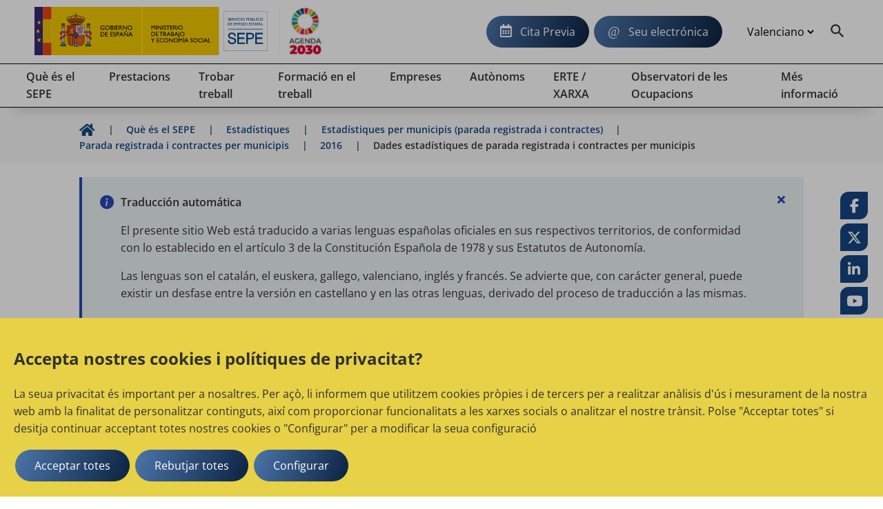

--- FILE ---
content_type: text/html;charset=UTF-8
request_url: https://www.sepe.es/HomeSepe/va/que-es-el-sepe/estadisticas/datos-estadisticos/municipios/2016/junio-2016.html
body_size: 14564
content:
	<!DOCTYPE html>
	<html xml:lang="va" lang="va">
		<head>
			<meta name="google-site-verification" content="iAyzl7nczNmIz4KCyL2ELT_gw6qkHREHDSlv8FEAzf8" />
		<meta charset="utf-8">
		<meta http-equiv="X-UA-Compatible" content="IE=edge">
		<meta name="viewport" content="width=device-width, initial-scale=1">
			<meta name="description" content="Estadisticas i dades d&#039;ocupació oferits pel Servici Publique d&#039;Ocupació Estatal. Resum estadistico de parada registrada i contractes mensuals. Dades anuals del mercat de treball i perfils dels demandants.">
			<meta name="keywords" content="Servici Publique d&#039;Ocupació Estatal, SEPE, INEM, Ministeri d&#039;Ocupació i Seguretat Social, cita prèvia, cobrar la parada, prestacion per desocupació, oficina d&#039;ocupació, contracte de treball, reforma laboral">


		
	
	


		<link rel="alternate" href="https://www.sepe.es/HomeSepe/es/que-es-el-sepe/estadisticas/datos-estadisticos/municipios/2016/junio-2016.html" hreflang="es">
		<link rel="alternate" href="https://www.sepe.es/HomeSepe/ca/que-es-el-sepe/estadisticas/datos-estadisticos/municipios/2016/junio-2016.html" hreflang="ca">
		<link rel="alternate" href="https://www.sepe.es/HomeSepe/eu/que-es-el-sepe/estadisticas/datos-estadisticos/municipios/2016/junio-2016.html" hreflang="eu">
		<link rel="alternate" href="https://www.sepe.es/HomeSepe/gl/que-es-el-sepe/estadisticas/datos-estadisticos/municipios/2016/junio-2016.html" hreflang="gl">
		<link rel="alternate" href="https://www.sepe.es/HomeSepe/fr/que-es-el-sepe/estadisticas/datos-estadisticos/municipios/2016/junio-2016.html" hreflang="fr">
		<link rel="alternate" href="https://www.sepe.es/HomeSepe/en/que-es-el-sepe/estadisticas/datos-estadisticos/municipios/2016/junio-2016.html" hreflang="en">
		<link rel="alternate" href="https://www.sepe.es/HomeSepe/que-es-el-sepe/estadisticas/datos-estadisticos/municipios/2016/junio-2016.html" hreflang="x-default">




		<meta name="author" content="Servicio P&uacute;blico de Empleo Estatal">
		<meta name="Copyright" content="Servicio P&uacute;blico de Empleo Estatal 2023" />

	    

		
		
		<meta itemprop="name" content="Dades estadístiques de parada registrada i contractes per municipis | Servici Públic d&#039;Ocupació Estatal"/>
		<meta itemprop="description" content="Estadisticas i dades d&#039;ocupació oferits pel Servici Publique d&#039;Ocupació Estatal. Resum estadistico de parada registrada i contractes mensuals. Dades anuals del mercat de treball i perfils dels demandants."/>
		<meta itemprop="image" content=""/>
		
		<meta name="twitter:site" content="@empleo_SEPE"/>
		<meta name="twitter:title" content="Dades estadístiques de parada registrada i contractes per municipis | Servici Públic d&#039;Ocupació Estatal"/>
		<meta name="twitter:description" content="Estadisticas i dades d&#039;ocupació oferits pel Servici Publique d&#039;Ocupació Estatal. Resum estadistico de parada registrada i contractes mensuals. Dades anuals del mercat de treball i perfils dels demandants."/>
		<meta name="twitter:creator" content="Servicio P&uacute;blico de Empleo Estatal"/>
		<meta name="twitter:image:src" content=""/>
		
		<meta property="og:title" content="Dades estadístiques de parada registrada i contractes per municipis | Servici Públic d&#039;Ocupació Estatal" />
		<meta property="og:type" content="article" />
		<meta property="og:url" content="/HomeSepe/va/que-es-el-sepe/estadisticas/datos-estadisticos/municipios/2016/junio-2016.html" />
		<meta property="og:image" content="" />
		<meta property="og:description" content="Estadisticas i dades d&#039;ocupació oferits pel Servici Publique d&#039;Ocupació Estatal. Resum estadistico de parada registrada i contractes mensuals. Dades anuals del mercat de treball i perfils dels demandants." />
		<meta property="og:site_name" content="Servicio P&uacute;blico de Empleo Estatal" />
		
		<meta property="article:tag" content="Estadisticas,Por_municipios,Trabajo,SEPE,Seguridad_social,Paro,Contratos_de_trabajo," />


			<title>Dades estadístiques de parada registrada i contractes per municipis | Servici Públic d&#039;Ocupació Estatal</title>
		<!-- Archivos css -->                                         
		<!-- POSICIONAMIENTO DE FAQs EN GOOGLE                -->
		<!--                                            -->






			<link rel="stylesheet" href="/HomeSepe/.resources/site-portal-sepe/webresources/css/all~2023-10-02-09-05-56-000~cache.css" media="all" />
			<link rel="stylesheet" href="/HomeSepe/.resources/site-portal-sepe/webresources/css/components~2025-10-30-17-34-47-554~cache.css" media="all" />
			<link rel="stylesheet" href="/HomeSepe/.resources/site-portal-sepe/webresources/css/fonts~2023-12-18-11-11-09-000~cache.css" media="all" />
			<link rel="stylesheet" href="/HomeSepe/.resources/site-portal-sepe/webresources/css/style~2025-03-11-13-08-27-000~cache.css" media="all" />
			<link rel="stylesheet" href="/HomeSepe/.resources/site-portal-sepe/webresources/css/lightbox~2023-09-25-12-34-38-000~cache.css" media="all" />
			<link rel="stylesheet" href="/HomeSepe/.resources/site-portal-sepe/webresources/css/style-print~2023-09-25-12-34-38-000~cache.css" media="print" />
			<link rel="stylesheet" href="/HomeSepe/.resources/site-portal-sepe/webresources/css/bootstrap-grid~2023-09-25-12-34-38-000~cache.css" media="all" />
			<link rel="stylesheet" href="/HomeSepe/.resources/site-portal-sepe/webresources/css/menu~2024-12-17-08-38-29-000~cache.css" media="all" />
			<link rel="stylesheet" href="/HomeSepe/.resources/glosario/webresources/css/glosarioEvolucion~2024-08-28-13-12-53-000~cache.css" media="all" />
			<link rel="stylesheet" href="/HomeSepe/.resources/glosario/webresources/css/glosario~2023-07-12-09-29-52-000~cache.css" media="all" />
			<link rel="stylesheet" href="/HomeSepe/.resources/video-player-lm/webresources/videojs/8.6.1/video-js.css" media="all" />
		
		<!-- css de la plantilla de Publicaciones Oficiales -->


		<!-- css de las plantillas de Garantia Juvenil -->
		
		<!-- css de las plantillas de Observatorio -->
		
		<!-- fin css -->
                <link rel="icon" href="/.resources/site-portal-sepe/webresources/img/favicon.png" sizes="32x32" type="image/png">
		<!-- Archivos JS -->
		
		
		
			<script src="/HomeSepe/.resources/site-portal-sepe/webresources/js/jquery-3.5.1.min~2023-09-25-12-34-44-000~cache.js"></script>
			<script src="/HomeSepe/.resources/site-portal-sepe/webresources/js/app~2024-04-25-14-24-10-000~cache.js"></script>
			<script src="/HomeSepe/.resources/site-portal-sepe/webresources/js/lazysizes/lazysizes.min.js"></script>
			<script src="/HomeSepe/.resources/site-portal-sepe/webresources/js/cookies.js"></script>
			<script src="/HomeSepe/.resources/site-portal-sepe/webresources/js/downloadHtml~2024-06-21-08-51-52-000~cache.js"></script>
			<script src="/HomeSepe/.resources/site-portal-sepe/webresources/js/tablaAvanzada.js"></script>
			<script src="/HomeSepe/.resources/site-portal-sepe/webresources/js/bootstrap.min~2023-09-25-12-34-44-000~cache.js"></script>
			<script src="/HomeSepe/.resources/observatorio/webresources/js/observatorioUtils~2025-06-13-10-11-15-000~cache.js"></script>
			<script src="/HomeSepe/.resources/site-portal-sepe/webresources/js/videos~2023-09-25-12-34-45-000~cache.js"></script>
			<script src="/HomeSepe/.resources/visualizacion-analiticas-lm/webresources/js/contabilizarCookies~2025-02-17-15-07-57-000~cache.js"></script>
			<script src="/HomeSepe/.resources/destacados-portal-lm/webresources/js/js.cookie.min~2023-10-23-11-24-49-000~cache.js"></script>
			<script src="/HomeSepe/.resources/modulo-notificaciones-lm/webresources/js/client~2025-02-19-11-42-16-000~cache.js"></script>
			<script src="/HomeSepe/.resources/modulo-notificaciones-lm/webresources/js/sw.js"></script>
			<script src="/HomeSepe/.resources/visualizacion-analiticas-lm/webresources/js/contabilizarFAQs~2025-06-30-09-09-24-000~cache.js"></script>
			<script src="/HomeSepe/.resources/glosario/webresources/js/loadGlosario~2024-08-29-13-40-41-000~cache.js"></script>
			<script src="/HomeSepe/.resources/glosario/webresources/js/glosario~2024-11-21-15-46-54-000~cache.js"></script>
			<script src="/HomeSepe/.resources/video-player-lm/webresources/videojs/8.6.1/video.min.js"></script>
		
		<!-- js sacados del theme con defers -->
		<script defer src="/.resources/site-portal-sepe/webresources/js/createPDFLink.js?Feb 2, 2026 11:16:01 AM"></script>
		<script defer src="/.resources/site-portal-sepe/webresources/js/menu.js"></script>
		<script defer src="/.resources/site-portal-sepe/webresources/js/table/jquery.tablesorter.js"></script>
		<script defer src="/.resources/site-portal-sepe/webresources/js/slick.min.js"></script>
		<script defer src="/.resources/site-portal-sepe/webresources/js/tablaAvanzada.js"></script>


		



		
		




            <script type="text/plain">
    //cookie aviso
    var cookieAvisoName = document.getElementById("cookieAvisoName");
    if (typeof cookieAvisoName !== "undefined" && cookieAvisoName != null) {
      var cookieAvisoVal = cookieAvisoName.value;
      var cookieVal = getCookie(cookieAvisoVal);
    
      if (cookieVal == "false" || cookieVal=="") {
        var element = document.getElementById('myModal');
    
        if (typeof element !== "undefined" && element != null) {
          document.getElementById("myModal").style.display = "block";
        }
      }
    }
</script>
        <div class="js-cookies-wrapper">
                    <span class="d-none js-cookie" id="cookiepolitica1"
                          data-name="cookiepolitica1"
                          data-value=""
                          data-type="necessary"
                          data-domain=""
                          data-enabled="true"
                          data-ishttponly="true"
                          data-maxage=""
                          data-path=""
                          data-secure="false"
                          data-taguuid="6e424d64-fba6-4357-be3c-d84ea5e529a7"
                    >
                    </span>
            <span class="d-none js-snippet-wrapper" id="mTag-6e424d64-fba6-4357-be3c-d84ea5e529a7">
                <script type="text/plain">
    //cookie politica de cookies
    var cookie = document.getElementsByName("nameCookie");
    if(cookie.length>0){
        var cookieName = cookie[0].value;
        if (!getCookie(cookieName)) {
            document.getElementById('cookiePolitica').className += ' show';
        }
    }
</script>
            </span>
        </div>
            

    <script> 
        if (getCookie('cookie_consent_analysis') == 'true')
        {
            var scriptDestacados = document.createElement('script');
            scriptDestacados.src = '/.resources/destacados-portal-lm/webresources/js/destacados.js';
            scriptDestacados.type = 'text/javascript';
            
            document.head.appendChild(scriptDestacados);
        }
    </script>

            
    <script> 
        if (getCookie('cookie_consent_analysis') == 'true')
        {
<!-- Google Analytics -->
	<!-- El id de GA no se utiliza en entornos no productivos ni en el Author de Producción. -->
  var metaTag = document.createElement('meta');        
  metaTag.name = 'google-site-verification';        
  metaTag.content = 'HEc8abJdv2Pbf_DuL_awfqTHSWm_zM02iAHP7-e3NKs';        
  document.head.appendChild(metaTag);
  
<!-- Google Tag Manager -->
  <!-- El id de GTagMan no se utiliza en entornos no productivos ni en el Author de Producción. -->
  (function(w,d,s,l,i){w[l]=w[l]||[];w[l].push({'gtm.start':
  new Date().getTime(),event:'gtm.js'});var f=d.getElementsByTagName(s)[0],
  j=d.createElement(s),dl=l!='dataLayer'?'&l='+l:'';j.async=true;j.src=
  'https://www.googletagmanager.com/gtm.js?id='+i+dl;f.parentNode.insertBefore(j,f);
  })(window,document,'script','dataLayer','GTM-K9554T8');
<!-- End Google Tag Manager -->
<!-- Clarity -->
  
	  (function(c,l,a,r,i,t,y){
		c[a]=c[a]||function(){(c[a].q=c[a].q||[]).push(arguments)};
		t=l.createElement(r);
		t.async=1;
		t.src="https://www.clarity.ms/tag/"+i;
		y=l.getElementsByTagName(r)[0];
		y.parentNode.insertBefore(t,y);
	  })
	  (window, document, "clarity", "script", "bmeo4qi85f");
  
<!-- end Clarity -->

        }
    </script>



			<!-- Script de implantacion para sepe.es-->
				<script async="async" type="text/javascript" src="https://www--sepe--es.insuit.net/i4tservice/insuit-app.js"></script>
			
			<script>
			<!-- EkaraRum -->
				var ekaraRumConf = { trackerUID: "c0acd54b-1e7e-4fa3-80f9-8a59c076861e" }
  				var scriptElement = document.createElement('script');        
  				scriptElement.async = true;        
  				scriptElement.src = 'https://ekararum.ip-label.net/ekararum.js';        
  				document.head.appendChild(scriptElement);
			<!-- End EkaraRum -->
			</script>

		<!-- fin js -->
		</head>
		<body>
<div class="cookies-veil  js-cookies-banner" role="dialog" aria-labelledby="cookiebannertitle"> 
    <div class="cookies-banner ">
        <div class="cookies-banner-text">
                <p id="cookiebannertitle" class="h2-class">Accepta nostres cookies i polítiques de privacitat?</p>
                <p>La seua privacitat &eacute;s important per a nosaltres. Per a&ccedil;&ograve;, li informem que utilitzem cookies pr&ograve;pies i de tercers per a realitzar an&agrave;lisis d'&uacute;s i mesurament de la nostra web amb la finalitat de personalitzar continguts, aix&iacute; com proporcionar funcionalitats a les xarxes socials o analitzar el nostre tr&agrave;nsit. Polse "Acceptar totes" si desitja continuar acceptant totes nostres cookies o "Configurar" per a modificar la seua configuraci&oacute;</p>
        </div>
        <button  class="js-cookies-accept btn se-btn-main">Acceptar totes</button>
        <button  class="js-cookies-reject btn se-btn-main">Rebutjar totes</button>
        <button  class="js-cookies-configure se-btn-main" data-toggle="modal" data-target="#js-cookies-panel">Configurar</button>
    </div>
</div>

<div class="modal fade cookies-panel" id="js-cookies-panel" data-backdrop="static" data-keyboard="false" tabindex="-1"
     aria-labelledby="staticBackdropLabel">
    <div class="modal-dialog modal-xl modal-dialog-centered">
        <div class="modal-content">
            <div class="modal-header">
                    <p class="modal-title" id="staticBackdropLabel">Política de cookies</p>
                <button type="button" class="btn-close" data-dismiss="modal" aria-label="common.cookies.cerrar"></button>
            </div>
            <div class="modal-body">
                <div class="row js-tabs">
                    <div class="col-12 col-md-4 tab-list--wrap">
                        <ul class="nav flex-column" role="tablist">
                                        <li class="nav-item">
                                            <a class="cookie-tab" href="#"
                                               type="button" role="tab"
                                               aria-controls="privacy-cookies-tab" 
                                               aria-selected="true">La seua privacitat
                                            </a>
                                        </li>
                                        <li class="nav-item">
                                            <a class="cookie-tab" href="#"
                                               type="button" role="tab"
                                               aria-controls="necessary-cookies-tab" >Cookies estrictament necessària
                                            </a>
                                        </li>
                                        <li class="nav-item">
                                            <a class="cookie-tab" href="#"
                                               type="button" role="tab"
                                               aria-controls="functionality-cookies-tab" >Cookies de preferència o personalització
                                            </a>
                                        </li>
                                        <li class="nav-item">
                                            <a class="cookie-tab" href="#"
                                               type="button" role="tab"
                                               aria-controls="analysis-cookies-tab" >Cookies d&#039;analisis o  mesurament
                                            </a>
                                        </li>
                                        <li class="nav-item">
                                            <a class="cookie-tab" href="#"
                                               type="button" role="tab"
                                               aria-controls="policy-cookies-tab" >Política de cookies
                                            </a>
                                        </li>
                        </ul>
                    </div>

				<div class="col-12 col-md-8 tab-content--wrap">
                        <div class="tab-content js-tabpannels" id="nav-tabContent">
                                        <div class="tab-pane fade active show"
                                             id="privacy-cookies-tab" role="tabpanel"
                                             aria-labelledby="privacy-cookies-tab" 
                                               aria-hidden="false">
                                                <h3>La seua privacitat és important per a nosaltres</h3>
                                                <p>Les cookies s&oacute;n arxius de text molt xicotets que s&#39;emmagatzemen en el seu ordinador quan visita un lloc web. Utilitzem cookies per a diverses finalitats i per a millorar la seua experi&egrave;ncia en l&iacute;nia en el nostre lloc web (per exemple, per a recordar les dades d&#39;acc&eacute;s al seu compte).</p>

<p>Vost&eacute; pot canviar les seues prefer&egrave;ncies i rebutjar que s&#39;emmagatzemen certs tipus de cookies en el seu ordinador mentre navega pel nostre lloc web. Tamb&eacute; pot eliminar les cookies ja emmagatzemades en el seu ordinador, per&ograve; tinga en compte que l&#39;eliminaci&oacute; de les cookies pot impedir-li utilitzar parts del nostre lloc web.</p>

                                        </div>
                                        <div class="tab-pane fade"
                                             id="necessary-cookies-tab" role="tabpanel"
                                             aria-labelledby="necessary-cookies-tab" >
                                                <h3>Cookies estrictament necessària</h3>
                                                <p>Estes cookies s&oacute;n essencials per a proporcionar-li els servicis disponibles a trav&eacute;s del nostre lloc web i per a permetre-li utilitzar certes caracter&iacute;stiques del nostre lloc web.</p><p>Sense estes cookies, no podem oferir-li determinats servicis en el nostre lloc web.</p>
                                                <div class="form-check form-switch">
                                                    <input type="checkbox" checked="checked"
                                                                disabled="disabled"
                                                           class="js-checkbox-cookie-consent form-check-input"
                                                           id="necessary-check"
                                                           name="necessary-cookies">
                                                    <label class="form-check-label" for="necessary-check"
                                                           data-active="Activo"
                                                           data-inactive="Inactivo"></label>
                                                </div>
                                        </div>
                                        <div class="tab-pane fade"
                                             id="functionality-cookies-tab" role="tabpanel"
                                             aria-labelledby="functionality-cookies-tab" >
                                                <h3>Cookies de preferència o personalització</h3>
                                                <p>Estes cookies s&#39;utilitzen per a oferir-li una experi&egrave;ncia m&eacute;s personalitzada en el nostre lloc web i per a recordar les eleccions que fa quan utilitza el nostre lloc web.</p>

<p>Per exemple, podem utilitzar cookies de funcionalitat per a recordar les seues prefer&egrave;ncies d&#39;idioma o recordar les seues dades d&#39;acc&eacute;s.</p>

                                                <div class="form-check form-switch">
                                                    <input type="checkbox" checked="checked"
                                                           class="js-checkbox-cookie-consent form-check-input"
                                                           id="functionality-check"
                                                           name="functionality-cookies">
                                                    <label class="form-check-label" for="functionality-check"
                                                           data-active="Activo"
                                                           data-inactive="Inactivo"></label>
                                                </div>
                                        </div>
                                        <div class="tab-pane fade"
                                             id="analysis-cookies-tab" role="tabpanel"
                                             aria-labelledby="analysis-cookies-tab" >
                                                <h3>Cookies d&#039;analisis o  mesurament</h3>
                                                <p>Estes cookies s&#39;utilitzen per a recopilar informaci&oacute; amb la finalitat d&#39;analitzar el tr&agrave;nsit del nostre lloc web i com ho utilitzen els visitants.</p>

<p>Per exemple, estes cookies poden rastrejar coses com el temps que vost&eacute; passa en el lloc web o les p&agrave;gines que visita, la qual cosa ens ajuda a entendre com podem millorar el nostre lloc web per a vost&eacute;.</p>

<p>La informaci&oacute;n recopilada a trav&eacute;s de estas cookies de an&aacute;lisis o medici&oacute;n no identifica a ning&uacute;n visitante individual.</p>

                                                <div class="form-check form-switch">
                                                    <input type="checkbox" checked="checked"
                                                           class="js-checkbox-cookie-consent form-check-input"
                                                           id="analysis-check"
                                                           name="analysis-cookies">
                                                    <label class="form-check-label" for="analysis-check"
                                                           data-active="Activo"
                                                           data-inactive="Inactivo"></label>
                                                </div>
                                        </div>
                                        <div class="tab-pane fade"
                                             id="policy-cookies-tab" role="tabpanel"
                                             aria-labelledby="policy-cookies-tab" >
                                                <h3>Política de cookies</h3>
                                                <p>Una cookie &eacute;s un arxiu que es descarrega en l'ordinador, smartphone o tablet en accedir a determinades p&agrave;gines web. Les cookies permeten emmagatzemar i recuperar informaci&oacute; sobre els h&agrave;bits de navegaci&oacute; que s'efectua des d'este equip. El navegador de l'usuari memoritza cookies en el disc dur solament mentre roman oberta la sessi&oacute;. Les cookies no contenen cap classe d'informaci&oacute; personal espec&iacute;fica, i la majoria s'esborra del disc dur en finalitzar la sessi&oacute; de navegador (les denominades cookies de sessi&oacute;).</p><p>La majoria dels navegadors accepta com a est&agrave;ndard les cookies i, amb independ&egrave;ncia de les mateixes, permet o impedix en els ajustos de seguretat les cookies temporals o memoritzades.</p><p>Per a con&eacute;ixer m&eacute;s informaci&oacute; sobre les cookies en <a href="https://sepe.es" target="_blank">SEPE</a>.</p><p>Quins tipus de cookies utilitza este lloc web?</p><p>De tercers</p><p>An&agrave;lisi: permeten quantificar el nombre d'usuaris i a&ccedil;&ograve;; realitzar la mitjana estad&iacute;stica de la utilitzaci&oacute;; que fan del servici oferit. Per a a&ccedil;&ograve;; s'analitza la teua navegaci&oacute; en el nostre lloc web amb la finalitat de millorar l'oferta de productes o servicis que t'oferim.</p><p>En particular, este lloc web utilitza <a href="https://%20developers.google.com/analytics/devguides/collection/analyticsjs/cookie-usage" target="_blank">Google Analytics</a>, un servici anal&iacute;tic de web prestat per Google, Inc. amb domicili  en los Estados Unidos y sede central en   1600  Amphitheatre Parkway, Mountain View, Calif&ograve;rnia  94043  . Per a la prestaci&oacute; d'estos servicis, Google Analytics utilitza cookies que recopilen la informaci&oacute;, inclosa el direcci&oacute; IP de l'usuari, que seria; transmesa, tractada i emmagatzemada per Google en els termes fixats en la web <a href="http://www.google.com/">www.google.com</a>, incloent la possible transmissi&oacute; d'esta informaci&oacute; a tercers per raons d'exig&egrave;ncia legal o quan aquestes terceres processen la informaci&oacute;. per compte de Google.</p><p>Sepe.es tamb&eacute; usa Microsoft Clarity com a ferramenta d'Analytica. Clarity &eacute;s una cookie de tipus anal&iacute;tica i permet analitzar el comportament dels usuaris en la nostra web, a trav&eacute;s de reproduccions de sessions i mapes de calor. Clarity complix amb el Reglament General de Protecci&oacute; de Dades com un responsable de tractament. <a href="https://privacy.microsoft.com/es-es/privacystatement">Declaraci&oacute; de Privacitat de Microsoft</a>. Microsoft Clarity no mostra cap informaci&oacute; personal al nostre organisme.</p><p>Sepe.es utilitza Dynatrace per al monitoratge i an&agrave;lisi del rendiment del lloc web. En concret Dynatrace s'utilitza per a identificar els dispositius que es comuniquen, guarda el nom de les accions que realitza l'usuari i les interrelacions del mateix amb el lloc web. <a href="https://www.dynatrace.com/support/help/manage/data-privacy-and-security/data-privacy/cookies">En este enlla&ccedil; pots trobar m&eacute;s informaci&oacute; de la pol&iacute;tica de privacitat de Dynatrace</a>.</p><p>El Servici P&uacute;blic d'Ocupaci&oacute; Estatal no es fa responsable del contingut de les pol&iacute;tiques de privacitat dels tercers inclosos en esta pol&iacute;tica de cookies.</p><p>Si tens dubtes sobre esta pol&iacute;tica de cookies pots<strong> </strong>contactar amb el SEPE</p>
                                        </div>
                        </div>
                    </div>
                </div>
            </div>
		
            <div class="modal-footer">
                <button type="button" class="se-btn-main js-cookies-accept">Acceptar</button>
            </div>
			</div>
        </div>
    </div>
</div>			<div class="se-layout--wrapper no-js">
				<div class="se-layout--head">
<div class="se-head-wrapper">
    <header class="se-head-container">
        <div class="se-header">
            <div class="se-logo">





		<h1 class="se-logo--head">
		  <a class="se-logo--lnk" href="https://www.sepe.es/HomeSepe/va" lang="es">
			<img class="se-logo--img" src="/dam/jcr:a0f14b29-31c9-4ddd-9433-0f5093549248/SEPE_web_cas.svg" alt="Servicio Público de Empleo Estatal, Ministerio de Trabajo y Economía Social, Gobierno de España">
		  </a>
		</h1>
		<a class="se-logo--lnk2" href="https://www.mdsocialesa2030.gob.es/agenda2030/index.htm" target="_blank">
			<img lang="es" class="se-logo--img2" src="/dam/jcr:1f2070c6-933e-4993-9d5f-1186604f8505/logo2.jpg" alt="Agenda 2030">
		</a>
            </div>
        </div>

        <button class="se-headnav--menubtn" aria-haspopup="true" aria-controls="modmenu" aria-expanded="false"><span>Menu</span></button>

        <div class="se-headnav">
            
		

            <div class="se-headnav--aside">
	    	<a class="se-btn-main se-headnav--cita" href="https://sede.sepe.gob.es/portalSede/procedimientos-y-servicios/personas/proteccion-por-desempleo/cita-previa.html">Cita Previa</a>
                    <a class="se-btn-main se-headnav--sede" href="https://sede.sepe.gob.es/portalSede">Seu electrónica</a>

    <div class="se-headnav--lang">
      <form>
		<select class="se-headnav--lang-sel" id="idioma" aria-label="Idioma" title="Selección de idioma" name="area" onChange="location = form.area.options[form.area.selectedIndex].value;">

              <option value="/HomeSepe/que-es-el-sepe/estadisticas/datos-estadisticos/municipios/2016/junio-2016.html">
                Español
              </option>
              <option value="/HomeSepe/ca/que-es-el-sepe/estadisticas/datos-estadisticos/municipios/2016/junio-2016.html">
                Catalán
              </option>
              <option value="/HomeSepe/eu/que-es-el-sepe/estadisticas/datos-estadisticos/municipios/2016/junio-2016.html">
                Euskera
              </option>
              <option value="/HomeSepe/gl/que-es-el-sepe/estadisticas/datos-estadisticos/municipios/2016/junio-2016.html">
                Gallego
              </option>
              <option selected value="/HomeSepe/va/que-es-el-sepe/estadisticas/datos-estadisticos/municipios/2016/junio-2016.html">
                Valenciano
              </option>
              <option value="/HomeSepe/fr/que-es-el-sepe/estadisticas/datos-estadisticos/municipios/2016/junio-2016.html">
                Francés
              </option>
              <option value="/HomeSepe/en/que-es-el-sepe/estadisticas/datos-estadisticos/municipios/2016/junio-2016.html">
                Inglés
              </option>
        </select>

      </form>
    </div>
                
                    <a class="se-headnav--mainitem__srch" aria-expanded="false" aria-label="Buscador" id="btnSearch" href="/HomeSepe/va/buscador-solr.html"></a>
                
            </div>
        </div><!-- End .se-headnav-->
    </header>

<!--main nav-->
<!--El texto explicativo de "aria-describedby" debe ser configurable y multi idioma-->
<nav class="se-navmain js-mainnav" aria-describedby="Utilice los cursores para navegar por el menú principal">
  <ul class="se-navmain--lst js-navbar">
    <!-- PRIMERA ITERACION -->
        <li class="se-navmain--item">
          <a class="se-navmain--lnk" aria-haspopup="true" href="/HomeSepe/va/que-es-el-sepe.html"> 
            <span class="se-navmain--txt">
              Què és el SEPE
            </span>
          </a>
          <!--Nav popup-->
          <div class="se-navpop">
            <div class="se-navpop--main">
                <!--Bloque enlaces subsecciones-->
                <!-- SEGUNDA ITERACION -->
                <ul class="se-navpop--nav">                  
                      <li class="se-navpop--block">
                        <div class="se-navpop--title">
                          <a href="/HomeSepe/va/que-es-el-sepe/mision-vision-valores.html" class="se-navpop--mlnk">
                              Què és el SEPE - Missió, visió, valors
                          </a>
                        </div>
                      </li>
                      <li class="se-navpop--block">
                        <div class="se-navpop--title">
                          <a href="/HomeSepe/va/que-es-el-sepe/Red-de-oficinas.html" class="se-navpop--mlnk">
                              Xarxa d&#039;oficines
                          </a>
                        </div>
                      </li>
                      <li class="se-navpop--block">
                        <div class="se-navpop--title">
                          <a href="/HomeSepe/va/que-es-el-sepe/informacion-ceuta-melilla.html" class="se-navpop--mlnk">
                              Gestió del SEPE a Ceuta i Melilla
                          </a>
                        </div>
                      </li>
                      <li class="se-navpop--block">
                        <div class="se-navpop--title">
                          <a href="/HomeSepe/va/que-es-el-sepe/otras-webs.html" class="se-navpop--mlnk">
                              Altres webs d&#039;ocupació
                          </a>
                        </div>
                      </li>
                      <li class="se-navpop--block">
                        <div class="se-navpop--title">
                          <a href="/HomeSepe/va/que-es-el-sepe/convocatorias.html" class="se-navpop--mlnk">
                              Convocatorias
                          </a>
                        </div>
                      </li>
                      <li class="se-navpop--block">
                        <div class="se-navpop--title">
                          <a href="/HomeSepe/va/que-es-el-sepe/normativa.html" class="se-navpop--mlnk">
                              Normativa del SEPE
                          </a>
                        </div>
                      </li>
                      <li class="se-navpop--block">
                        <div class="se-navpop--title">
                          <a href="/HomeSepe/va/que-es-el-sepe/informacion-economico-financiera.html" class="se-navpop--mlnk">
                              Informació econòmic financera
                          </a>
                        </div>
                      </li>
                      <li class="se-navpop--block">
                        <div class="se-navpop--title">
                          <a href="/HomeSepe/va/que-es-el-sepe/estadisticas.html" class="se-navpop--mlnk">
                              Estadístiques
                          </a>
                        </div>
                      </li>
                      <li class="se-navpop--block">
                        <div class="se-navpop--title">
                          <a href="/HomeSepe/va/que-es-el-sepe/transparencia-sepe.html" class="se-navpop--mlnk">
                              La transparència en el SEPE
                          </a>
                        </div>
                      </li>
                      <li class="se-navpop--block">
                        <div class="se-navpop--title">
                          <a href="/HomeSepe/va/que-es-el-sepe/comunicacion-institucional.html" class="se-navpop--mlnk">
                              Comunicació Institucional
                          </a>
                        </div>
                      </li>
                      <li class="se-navpop--block">
                        <div class="se-navpop--title">
                          <a href="/HomeSepe/va/que-es-el-sepe/fondo-europeo-desarrollo-regional.html" class="se-navpop--mlnk">
                              Fons Europeu de Desenvolupament Regional
                          </a>
                        </div>
                      </li>
                      <li class="se-navpop--block">
                        <div class="se-navpop--title">
                          <a href="/HomeSepe/va/que-es-el-sepe/Acciones-para-la-Igualdad-de-Genero.html" class="se-navpop--mlnk">
                              Igualtat  en el marc de les Polítiques Actives ...
                          </a>
                        </div>
                      </li>
                </ul>
                <!-- FIN SEGUNDA ITERACION -->
            </div>
          </div>
          <!--/Nav popup-->
        </li>
    
        <li class="se-navmain--item">
          <a class="se-navmain--lnk" aria-haspopup="true" href="/HomeSepe/va/prestaciones-desempleo.html"> 
            <span class="se-navmain--txt">
              Prestacions
            </span>
          </a>
          <!--Nav popup-->
          <div class="se-navpop">
            <div class="se-navpop--main">
                <!--Bloque enlaces subsecciones-->
                <!-- SEGUNDA ITERACION -->
                <ul class="se-navpop--nav">                  
                      <li class="se-navpop--block">
                        <div class="se-navpop--title">
                          <a href="/HomeSepe/va/prestaciones-desempleo/prestacion-contributiva.html" class="se-navpop--mlnk">
                              Prestació Contributiva
                          </a>
                        </div>
                      </li>
                      <li class="se-navpop--block">
                        <div class="se-navpop--title">
                          <a href="/HomeSepe/va/prestaciones-desempleo/subsidio-desempleo.html" class="se-navpop--mlnk">
                              Subsidis per desocupació
                          </a>
                        </div>
                      </li>
                      <li class="se-navpop--block">
                        <div class="se-navpop--title">
                          <a href="/HomeSepe/va/prestaciones-desempleo/quiero-cobrar-prestacion-subsidio-desempleo.html" class="se-navpop--mlnk">
                              Vull cobrar la prestació o subsidi per desocupa...
                          </a>
                        </div>
                      </li>
                      <li class="se-navpop--block">
                        <div class="se-navpop--title">
                          <a href="/HomeSepe/va/prestaciones-desempleo/cobrando-prestacion-subsidio-desempleo.html" class="se-navpop--mlnk">
                              Estic cobrant la prestació o subsidi de desocup...
                          </a>
                        </div>
                      </li>
                      <li class="se-navpop--block">
                        <div class="se-navpop--title">
                          <a href="/HomeSepe/va/prestaciones-desempleo/complemento-de-apoyo-empleo.html" class="se-navpop--mlnk">
                              Complement de suport a l&#039;ocupació
                          </a>
                        </div>
                      </li>
                      <li class="se-navpop--block">
                        <div class="se-navpop--title">
                          <a href="/HomeSepe/va/prestaciones-desempleo/presentar-documentos-sepe.html" class="se-navpop--mlnk">
                              Situacion legal de desocupació
                          </a>
                        </div>
                      </li>
                      <li class="se-navpop--block">
                        <div class="se-navpop--title">
                          <a href="/HomeSepe/va/prestaciones-desempleo/FAQS.html" class="se-navpop--mlnk">
                              FAQS Prestaciones por Desempleo
                          </a>
                        </div>
                      </li>
                      <li class="se-navpop--block">
                        <div class="se-navpop--title">
                          <a href="/HomeSepe/va/prestaciones-desempleo/prestaciones-desempleo-trabajo-ue.html" class="se-navpop--mlnk">
                              La meua prestació per desocupació i el treball ...
                          </a>
                        </div>
                      </li>
                      <li class="se-navpop--block">
                        <div class="se-navpop--title">
                          <a href="/HomeSepe/va/prestaciones-desempleo/artistas.html" class="se-navpop--mlnk">
                              Prestación especial artistas
                          </a>
                        </div>
                      </li>
                      <li class="se-navpop--block">
                        <div class="se-navpop--title">
                          <a href="/HomeSepe/va/prestaciones-desempleo/tramites-prestaciones-subsidios-desempleo.html" class="se-navpop--mlnk">
                              Tràmits de prestacions i subsidis per desocupac...
                          </a>
                        </div>
                      </li>
                      <li class="se-navpop--block">
                        <div class="se-navpop--title">
                          <a href="/HomeSepe/va/prestaciones-desempleo/medidas-apoyo-afectados-dana.html" class="se-navpop--mlnk">
                              Mesures de suport DANA 
                          </a>
                        </div>
                      </li>
                </ul>
                <!-- FIN SEGUNDA ITERACION -->
            </div>
          </div>
          <!--/Nav popup-->
        </li>
    
        <li class="se-navmain--item">
          <a class="se-navmain--lnk" aria-haspopup="true" href="/HomeSepe/va/encontrar-trabajo.html"> 
            <span class="se-navmain--txt">
              Trobar treball
            </span>
          </a>
          <!--Nav popup-->
          <div class="se-navpop">
            <div class="se-navpop--main">
                <!--Bloque enlaces subsecciones-->
                <!-- SEGUNDA ITERACION -->
                <ul class="se-navpop--nav">                  
                      <li class="se-navpop--block">
                        <div class="se-navpop--title">
                          <a href="/HomeSepe/va/encontrar-trabajo/politicas-de-empleo-normativa.html" class="se-navpop--mlnk">
                              Políticas Activas de Empleo
                          </a>
                        </div>
                      </li>
                      <li class="se-navpop--block">
                        <div class="se-navpop--title">
                          <a href="/HomeSepe/va/encontrar-trabajo/ofertas-empleo.html" class="se-navpop--mlnk">
                              Ofertes d&#039;ocupació
                          </a>
                        </div>
                      </li>
                      <li class="se-navpop--block">
                        <div class="se-navpop--title">
                          <a href="/HomeSepe/va/encontrar-trabajo/orientacion-profesional.html" class="se-navpop--mlnk">
                              Orientació Professional
                          </a>
                        </div>
                      </li>
                      <li class="se-navpop--block">
                        <div class="se-navpop--title">
                          <a href="/HomeSepe/va/encontrar-trabajo/Garantia-Juvenil.html" class="se-navpop--mlnk">
                              Garantia Juvenil
                          </a>
                        </div>
                      </li>
                      <li class="se-navpop--block">
                        <div class="se-navpop--title">
                          <a href="/HomeSepe/va/encontrar-trabajo/empleo-europa.html" class="se-navpop--mlnk">
                              EURES: Trobar ocupació a Europa
                          </a>
                        </div>
                      </li>
                      <li class="se-navpop--block">
                        <div class="se-navpop--title">
                          <a href="/HomeSepe/va/encontrar-trabajo/empleo-para-personas-con-discapacidad.html" class="se-navpop--mlnk">
                              Empleo para personas con discapacidad
                          </a>
                        </div>
                      </li>
                      <li class="se-navpop--block">
                        <div class="se-navpop--title">
                          <a href="/HomeSepe/va/encontrar-trabajo/agencias-colocacion.html" class="se-navpop--mlnk">
                              Agències de col·locació
                          </a>
                        </div>
                      </li>
                      <li class="se-navpop--block">
                        <div class="se-navpop--title">
                          <a href="/HomeSepe/va/encontrar-trabajo/plan-recuperacion-transformacion-resiliencia.html" class="se-navpop--mlnk">
                              Pla de Recuperació, Transformació i Resiliència
                          </a>
                        </div>
                      </li>
                      <li class="se-navpop--block">
                        <div class="se-navpop--title">
                          <a href="/HomeSepe/va/encontrar-trabajo/Programas-e-Instituciones-Europeas.html" class="se-navpop--mlnk">
                              EaSI (Empleo e Innovación Social) del FSE+
                          </a>
                        </div>
                      </li>
                </ul>
                <!-- FIN SEGUNDA ITERACION -->
            </div>
          </div>
          <!--/Nav popup-->
        </li>
    
        <li class="se-navmain--item">
          <a class="se-navmain--lnk" aria-haspopup="true" href="/HomeSepe/va/formacion-trabajo.html"> 
            <span class="se-navmain--txt">
              Formació en el treball
            </span>
          </a>
          <!--Nav popup-->
          <div class="se-navpop">
            <div class="se-navpop--main">
                <!--Bloque enlaces subsecciones-->
                <!-- SEGUNDA ITERACION -->
                <ul class="se-navpop--nav">                  
                      <li class="se-navpop--block">
                        <div class="se-navpop--title">
                          <a href="/HomeSepe/va/formacion-trabajo/sistema-formacion-trabajo.html" class="se-navpop--mlnk">
                              Què és el Sistema de Formació Professional per ...
                          </a>
                        </div>
                      </li>
                      <li class="se-navpop--block">
                        <div class="se-navpop--title">
                          <a href="/HomeSepe/va/formacion-trabajo/iniciativas-formacion-trabajo.html" class="se-navpop--mlnk">
                              Iniciatives de la formació en el treball
                          </a>
                        </div>
                      </li>
                      <li class="se-navpop--block">
                        <div class="se-navpop--title">
                          <a href="/HomeSepe/va/formacion-trabajo/catalogo-especialidades-formativas.html" class="se-navpop--mlnk">
                              Catàleg d&#039;Especialitats Formatives
                          </a>
                        </div>
                      </li>
                      <li class="se-navpop--block">
                        <div class="se-navpop--title">
                          <a href="/HomeSepe/va/formacion-trabajo/registro-estatal-entidades-formacion.html" class="se-navpop--mlnk">
                              Registro Estatal de Entidades de Formación
                          </a>
                        </div>
                      </li>
                      <li class="se-navpop--block">
                        <div class="se-navpop--title">
                          <a href="/HomeSepe/va/formacion-trabajo/calidad-evaluacion-formacion-trabajo.html" class="se-navpop--mlnk">
                              Avaluació de la formació
                          </a>
                        </div>
                      </li>
                      <li class="se-navpop--block">
                        <div class="se-navpop--title">
                          <a href="/HomeSepe/va/formacion-trabajo/instrumentos-europeos-favorecer-movilidad-formacion.html" class="se-navpop--mlnk">
                              Programes i iniciatives comunitàries
                          </a>
                        </div>
                      </li>
                      <li class="se-navpop--block">
                        <div class="se-navpop--title">
                          <a href="/HomeSepe/va/formacion-trabajo/cedefop.html" class="se-navpop--mlnk">
                              Centre Europeu per al Desenvolupament de la For...
                          </a>
                        </div>
                      </li>
                      <li class="se-navpop--block">
                        <div class="se-navpop--title">
                          <a href="/HomeSepe/va/formacion-trabajo/fundacion-estatal-formacion-empleo.html" class="se-navpop--mlnk">
                              Fundació Estatal per a la Formació en l&#039;Oc...
                          </a>
                        </div>
                      </li>
                </ul>
                <!-- FIN SEGUNDA ITERACION -->
            </div>
          </div>
          <!--/Nav popup-->
        </li>
    
        <li class="se-navmain--item">
          <a class="se-navmain--lnk" aria-haspopup="true" href="/HomeSepe/va/empresas.html"> 
            <span class="se-navmain--txt">
              Empreses
            </span>
          </a>
          <!--Nav popup-->
          <div class="se-navpop">
            <div class="se-navpop--main">
                <!--Bloque enlaces subsecciones-->
                <!-- SEGUNDA ITERACION -->
                <ul class="se-navpop--nav">                  
                      <li class="se-navpop--block">
                        <div class="se-navpop--title">
                          <a href="/HomeSepe/va/empresas/comunica-contratacion.html" class="se-navpop--mlnk">
                              Comunicar la Contractació. Contrat@
                          </a>
                        </div>
                      </li>
                      <li class="se-navpop--block">
                        <div class="se-navpop--title">
                          <a href="/HomeSepe/va/empresas/servicios-para-empresas.html" class="se-navpop--mlnk">
                              Servicis per a empreses
                          </a>
                        </div>
                      </li>
                      <li class="se-navpop--block">
                        <div class="se-navpop--title">
                          <a href="/HomeSepe/va/empresas/Contratos-de-trabajo.html" class="se-navpop--mlnk">
                              Contractes de treball
                          </a>
                        </div>
                      </li>
                      <li class="se-navpop--block">
                        <div class="se-navpop--title">
                          <a href="/HomeSepe/va/empresas/informacion-para-empresas.html" class="se-navpop--mlnk">
                              Informació per a les empreses
                          </a>
                        </div>
                      </li>
                      <li class="se-navpop--block">
                        <div class="se-navpop--title">
                          <a href="/HomeSepe/va/empresas/ofertas-puestos-trabajo-en-empresas.html" class="se-navpop--mlnk">
                              Ofertes de treball de les empreses
                          </a>
                        </div>
                      </li>
                </ul>
                <!-- FIN SEGUNDA ITERACION -->
            </div>
          </div>
          <!--/Nav popup-->
        </li>
    
        <li class="se-navmain--item">
          <a class="se-navmain--lnk" aria-haspopup="true" href="/HomeSepe/va/autonomos.html"> 
            <span class="se-navmain--txt">
              Autònoms
            </span>
          </a>
          <!--Nav popup-->
          <div class="se-navpop">
            <div class="se-navpop--main">
                <!--Bloque enlaces subsecciones-->
                <!-- SEGUNDA ITERACION -->
                <ul class="se-navpop--nav">                  
                      <li class="se-navpop--block">
                        <div class="se-navpop--title">
                          <a href="/HomeSepe/va/autonomos/compatibiliza-tu-prestacion.html" class="se-navpop--mlnk">
                              Compatibilitza la teua prestació
                          </a>
                        </div>
                      </li>
                      <li class="se-navpop--block">
                        <div class="se-navpop--title">
                          <a href="/HomeSepe/va/autonomos/capitaliza-tu-prestacion.html" class="se-navpop--mlnk">
                              Capitalitza la teua prestació
                          </a>
                        </div>
                      </li>
                      <li class="se-navpop--block">
                        <div class="se-navpop--title">
                          <a href="/HomeSepe/va/autonomos/cese-actividad.html" class="se-navpop--mlnk">
                              Cessament de l&#039;activitat
                          </a>
                        </div>
                      </li>
                      <li class="se-navpop--block">
                        <div class="se-navpop--title">
                          <a href="/HomeSepe/va/autonomos/incentivos-ayudas-emprendedores-autonomos.html" class="se-navpop--mlnk">
                              Incentius i ajudes per a Autònoms
                          </a>
                        </div>
                      </li>
                      <li class="se-navpop--block">
                        <div class="se-navpop--title">
                          <a href="/HomeSepe/va/autonomos/trabajo-por-cuenta-propia-o-autonomo.html" class="se-navpop--mlnk">
                              Treball per compte propi o autònom
                          </a>
                        </div>
                      </li>
                      <li class="se-navpop--block">
                        <div class="se-navpop--title">
                          <a href="/HomeSepe/va/autonomos/prestaciones-para-emprendedores-y-autonomos.html" class="se-navpop--mlnk">
                              Prestacions per a emprenedors i autònoms
                          </a>
                        </div>
                      </li>
                </ul>
                <!-- FIN SEGUNDA ITERACION -->
            </div>
          </div>
          <!--/Nav popup-->
        </li>
    
        <li class="se-navmain--item">
          <a class="se-navmain--lnk" aria-haspopup="true" href="/HomeSepe/va/erte-red.html"> 
            <span class="se-navmain--txt">
              ERTE / XARXA
            </span>
          </a>
          <!--Nav popup-->
          <div class="se-navpop">
            <div class="se-navpop--main">
                <!--Bloque enlaces subsecciones-->
                <!-- SEGUNDA ITERACION -->
                <ul class="se-navpop--nav">                  
                      <li class="se-navpop--block">
                        <div class="se-navpop--title">
                          <a href="/HomeSepe/va/erte-red/erte-red-personas.html" class="se-navpop--mlnk">
                              Informació i Tràmits ERTE / XARXA per a Persone...
                          </a>
                        </div>
                      </li>
                      <li class="se-navpop--block">
                        <div class="se-navpop--title">
                          <a href="/HomeSepe/va/erte-red/erte-red-empresas.html" class="se-navpop--mlnk">
                              Informació i Tràmits ERTE / XARXA per a Emprese...
                          </a>
                        </div>
                      </li>
                </ul>
                <!-- FIN SEGUNDA ITERACION -->
            </div>
          </div>
          <!--/Nav popup-->
        </li>
    
    
    
    
        <li class="se-navmain--item">
          <a class="se-navmain--lnk" aria-haspopup="true" href="/HomeSepe/va/que-es-observatorio.html"> 
            <span class="se-navmain--txt">
              Observatori de les Ocupacions
            </span>
          </a>
          <!--Nav popup-->
          <div class="se-navpop">
            <div class="se-navpop--main">
                <!--Bloque enlaces subsecciones-->
                <!-- SEGUNDA ITERACION -->
                <ul class="se-navpop--nav">                  
                      <li class="se-navpop--block">
                        <div class="se-navpop--title">
                          <a href="/HomeSepe/va/que-es-observatorio/Hipatia.html" class="se-navpop--mlnk">
                              Hipatia
                          </a>
                        </div>
                      </li>
                      <li class="se-navpop--block">
                        <div class="se-navpop--title">
                          <a href="/HomeSepe/va/que-es-observatorio/informes-mercado-trabajo.html" class="se-navpop--mlnk">
                              Mercat de treball estatal
                          </a>
                        </div>
                      </li>
                      <li class="se-navpop--block">
                        <div class="se-navpop--title">
                          <a href="/HomeSepe/va/que-es-observatorio/informes-anuales-mercado-trabajo-provincial-municipal.html" class="se-navpop--mlnk">
                              Mercat de treball provincial i municipal
                          </a>
                        </div>
                      </li>
                      <li class="se-navpop--block">
                        <div class="se-navpop--title">
                          <a href="/HomeSepe/va/que-es-observatorio/Colectivos-mercado-trabajo.html" class="se-navpop--mlnk">
                              Col·lectius
                          </a>
                        </div>
                      </li>
                      <li class="se-navpop--block">
                        <div class="se-navpop--title">
                          <a href="/HomeSepe/va/que-es-observatorio/tendencias-del-empleo.html" class="se-navpop--mlnk">
                              Tendències de l&#039;ocupació
                          </a>
                        </div>
                      </li>
                      <li class="se-navpop--block">
                        <div class="se-navpop--title">
                          <a href="/HomeSepe/va/que-es-observatorio/Ajuste-Oferta-y-demanda-de-empleo.html" class="se-navpop--mlnk">
                              Desajustaments de l&#039;oferta i demanda
                          </a>
                        </div>
                      </li>
                      <li class="se-navpop--block">
                        <div class="se-navpop--title">
                          <a href="/HomeSepe/va/que-es-observatorio/deteccion-necesidades-formativas.html" class="se-navpop--mlnk">
                              Necessitats formatives de les ocupacions
                          </a>
                        </div>
                      </li>
                      <li class="se-navpop--block">
                        <div class="se-navpop--title">
                          <a href="/HomeSepe/va/que-es-observatorio/perfiles-de-la-oferta-de-empleo.html" class="se-navpop--mlnk">
                              Els perfils de l&#039;oferta d&#039;ocupació
                          </a>
                        </div>
                        <!-- TERCERA ITERACION -->
                          <ul class="se-navpop--lst">
                                <li class="se-navpop--item">
                                  <a href="/HomeSepe/va/que-es-observatorio/perfiles-de-la-oferta-de-empleo/detalle-perfil.html" class="se-navpop--lnk">
                                      Detalle del Perfil de la ocupación
                                  </a>
                                </li>
                          </ul>
                        <!-- FIN TERCERA ITERACION -->
                      </li>
                      <li class="se-navpop--block">
                        <div class="se-navpop--title">
                          <a href="/HomeSepe/va/que-es-observatorio/Movilidad-enlaces-infografia.html" class="se-navpop--mlnk">
                              Estudis sobre mobilitat dels treballadors
                          </a>
                        </div>
                      </li>
                      <li class="se-navpop--block">
                        <div class="se-navpop--title">
                          <a href="/HomeSepe/va/que-es-observatorio/estudios-prospectivos-sectoriales.html" class="se-navpop--mlnk">
                              Informes prospectius de sectors productius
                          </a>
                        </div>
                      </li>
                      <li class="se-navpop--block">
                        <div class="se-navpop--title">
                          <a href="/HomeSepe/va/que-es-observatorio/informacion-mt-por-ocupacion.html" class="se-navpop--mlnk">
                              Informació del mercat de treball per ocupació
                          </a>
                        </div>
                      </li>
                      <li class="se-navpop--block">
                        <div class="se-navpop--title">
                          <a href="/HomeSepe/va/que-es-observatorio/informacion-titulaciones.html" class="se-navpop--mlnk">
                              Mercat de treball de les persones titulades
                          </a>
                        </div>
                      </li>
                      <li class="se-navpop--block">
                        <div class="se-navpop--title">
                          <a href="/HomeSepe/va/que-es-observatorio/competencias-personales.html" class="se-navpop--mlnk">
                              Competències personals
                          </a>
                        </div>
                      </li>
                      <li class="se-navpop--block">
                        <div class="se-navpop--title">
                          <a href="/HomeSepe/va/que-es-observatorio/mapa-ocupaciones.html" class="se-navpop--mlnk">
                              Mapa de ofertas por ocupación
                          </a>
                        </div>
                      </li>
                </ul>
                <!-- FIN SEGUNDA ITERACION -->
            </div>
          </div>
          <!--/Nav popup-->
        </li>
    
        <li class="se-navmain--item">
          <a class="se-navmain--lnk" aria-haspopup="true" href="/HomeSepe/va/mas-informacion-contacto.html"> 
            <span class="se-navmain--txt">
              Més informació
            </span>
          </a>
          <!--Nav popup-->
          <div class="se-navpop">
            <div class="se-navpop--main">
                <!--Bloque enlaces subsecciones-->
                <!-- SEGUNDA ITERACION -->
                <ul class="se-navpop--nav">                  
                      <li class="se-navpop--block">
                        <div class="se-navpop--title">
                          <a href="/HomeSepe/va/mas-informacion-contacto/atencion-telefonica.html" class="se-navpop--mlnk">
                              Atenció telefònica
                          </a>
                        </div>
                      </li>
                      <li class="se-navpop--block">
                        <div class="se-navpop--title">
                          <a href="/HomeSepe/va/mas-informacion-contacto/Atencion-online.html" class="se-navpop--mlnk">
                              Atenció online
                          </a>
                        </div>
                      </li>
                      <li class="se-navpop--block">
                        <div class="se-navpop--title">
                          <a href="/HomeSepe/va/mas-informacion-contacto/contacta-redireccion.html" class="se-navpop--mlnk">
                              Atención presencial
                          </a>
                        </div>
                      </li>
                      <li class="se-navpop--block">
                        <div class="se-navpop--title">
                          <a href="/HomeSepe/va/mas-informacion-contacto/preguntas-frecuentes.html" class="se-navpop--mlnk">
                              Preguntes freqüents
                          </a>
                        </div>
                      </li>
                </ul>
                <!-- FIN SEGUNDA ITERACION -->
            </div>
          </div>
          <!--/Nav popup-->
        </li>
    
    
    
    
    
    
    
    
    
    
    
    
    <!-- FIN PRIMERA ITERACION -->
  </ul> 
</nav>
</div><!-- End .se-head-wrapper-->
<!--Modal menu-->




<!-- End Modal menu-->

<!--Modal search-->
<!--simple search-->
<div class="se-simple-pagesch">
  <form action="/HomeSepe/va/buscador-solr.html" class="navbar-form" role="search">
    <div class="se-pagesch--wrap">
      <input aria-label="Buscar" id="nav-search" type="text" name="queryStr" class="se-pagesch--txt" placeholder="Encuentra la información que necesitas">
      <input id="tipo_pag" type="hidden" name="tipo_pag" value="on" />
      <input id="tipo_not" type="hidden" name="tipo_not" value="on" />
      <input id="tipo_doc" type="hidden" name="tipo_doc" value="on" />
      <button class="se-pagesch--sbmt" aria-label="Buscar" type="submit"></button>
    </div>
    <a class="se-btn-main se-pagesch--adv" href="/HomeSepe/va/buscador-solr.html"><span>Búsqueda Avanzada</span></a>
  </form>
</div>
<!--/simple search-->
				</div>

					<div class="se-layout--content">
						<main class="se-layout-main">


	<nav class="se-breadcrumb">
		<ol>
				
					<li><a href="/HomeSepe/va/"><span>SEPE</span></a></li>

				
					<li><a href="/HomeSepe/va/que-es-el-sepe.html"><span>Què és el SEPE</span></a></li>

				
					<li><a href="/HomeSepe/va/que-es-el-sepe/estadisticas.html"><span>Estadístiques</span></a></li>

				
					<li><a href="/HomeSepe/va/que-es-el-sepe/estadisticas/datos-estadisticos.html"><span>Estadístiques per municipis (parada registrada i contractes)</span></a></li>

				
					<li><a href="/HomeSepe/va/que-es-el-sepe/estadisticas/datos-estadisticos/municipios.html"><span>Parada registrada i contractes per municipis</span></a></li>

				
					<li class="se-breadcrumb--lastparent"><a href="/HomeSepe/va/que-es-el-sepe/estadisticas/datos-estadisticos/municipios/2016.html"><span>2016</span></a></li>

				<li aria-current="page">
					<span>Dades estadístiques de parada registrada i contractes per municipis</span>
				</li>
		</ol>
	</nav>
	  <div class="disclaimer se-subsec--block">
			<div class="disclaimer--content">
				<p class="disclaimer---title">Traducción automática</p>
				<div class="disclaimer--txt">	
					<p>El presente sitio Web est&aacute; traducido a varias lenguas espa&ntilde;olas oficiales en sus respectivos territorios, de conformidad con lo establecido en el art&iacute;culo 3 de la Constituci&oacute;n Espa&ntilde;ola de 1978 y sus Estatutos de Autonom&iacute;a.</p>

<p>Las lenguas son el catal&aacute;n, el euskera, gallego, valenciano, ingl&eacute;s y franc&eacute;s. Se advierte que, con car&aacute;cter general, puede existir un desfase entre la versi&oacute;n en castellano y en las otras lenguas, derivado del proceso de traducci&oacute;n a las mismas.</p>

				</div>
			</div>
			<button class="disclaimer--btn" type="button" aria-label="Cerrar"></button>
		</div>


								<div class="se-intmain--block">
										<div class="se-blq-title">
													<h2 class="se-itxsect--title">Dades estadístiques de parada registrada i contractes per municipis</h2>
<div class="se-area-lf">
  </div>
										</div>
								</div>
									<div class="se-subsec--block">
							

							



<div class="se-intmain--txtcont">
            <texto1></texto1>&nbsp;
</div>

<div>
			<h4 class="tituloTabla">Estadístiques per municipis. Juny  2016 </h4>
		<div class="table-responsive table-hover">
			<table id="tableSepe" class="table">


<tr>

            <td>             Document
</td>





            <td>             Descàrrega en Pdf
</td>





            <td>             Descàrrega en Xls
</td>

</tr>


<tr>

            <td>             Llibre complet
</td>





            <td>             <a href="/va/SiteSepe/contenidos/que_es_el_sepe/estadisticas/datos_estadisticos/municipios/2016/junio_2016/ESTADISTICA_MUNICIPIOS.pdf" target="_blank" title="Documento PDF, se abre en nueva ventana">pdf -  35  kb</a> .
</td>





            <td>             <a href="/va/SiteSepe/contenidos/que_es_el_sepe/estadisticas/datos_estadisticos/municipios/2016/junio_2016/ESTADISTICA_MUNICIPIOS.xls" title="Documento Excel">xls -  47  kb</a> .
</td>

</tr>

			</table>
		</div>
</div>

<div>
			<h4 class="tituloTabla">Dades estadístiques per províncies. Juny  2016 </h4>
		<div class="table-responsive table-hover">
			<table id="tableSepe" class="table">


<tr>

            <td>             Província
</td>





            <td>             Descàrrega en Pdf
</td>





            <td>             Descàrrega en Xls
</td>

</tr>


<tr>

            <td>             la Corunya
</td>





            <td>             <a href="/va/SiteSepe/contenidos/que_es_el_sepe/estadisticas/datos_estadisticos/municipios/2016/junio_2016/MUNI_A_CORUNA_0616.pdf" target="_blank" title="Documento PDF, se abre en nueva ventana">pdf -  35  kb</a> .
</td>





            <td>             <a href="/va/SiteSepe/contenidos/que_es_el_sepe/estadisticas/datos_estadisticos/municipios/2016/junio_2016/MUNI_A_CORUNA_0616.xls" title="Documento Excel">xls -  47  kb</a> .
</td>

</tr>


<tr>

            <td>             Alacant
</td>





            <td>             <a href="/va/SiteSepe/contenidos/que_es_el_sepe/estadisticas/datos_estadisticos/municipios/2016/junio_2016/MUNI_ALICANTE_0616.pdf" target="_blank" title="Documento PDF, se abre en nueva ventana">pdf -  67  kb</a> .
</td>





            <td>             <a href="/va/SiteSepe/contenidos/que_es_el_sepe/estadisticas/datos_estadisticos/municipios/2016/junio_2016/MUNI_ALICANTE_0616.xls" title="Documento Excel">xls -  74  kb</a> .
</td>

</tr>


<tr>

            <td>              Albacete 
</td>





            <td>             <a href="/va/SiteSepe/contenidos/que_es_el_sepe/estadisticas/datos_estadisticos/municipios/2016/junio_2016/MUNI_ALBACETE_0616.pdf" target="_blank" title="Documento PDF, se abre en nueva ventana">pdf -  31  kb</a> .
</td>





            <td>             <a href="/va/SiteSepe/contenidos/que_es_el_sepe/estadisticas/datos_estadisticos/municipios/2016/junio_2016/MUNI_ALBACETE_0616.xls" title="Documento Excel">xls -  44  kb</a> .
</td>

</tr>


<tr>

            <td>              Almería 
</td>





            <td>             <a href="/va/SiteSepe/contenidos/que_es_el_sepe/estadisticas/datos_estadisticos/municipios/2016/junio_2016/MUNI_ALMERIA_0616.pdf" target="_blank" title="Documento PDF, se abre en nueva ventana">pdf -  33  kb</a> .
</td>





            <td>             <a href="/va/SiteSepe/contenidos/que_es_el_sepe/estadisticas/datos_estadisticos/municipios/2016/junio_2016/MUNI_ALMERIA_0616.xls" title="Documento Excel">xls -  50  kb</a> .
</td>

</tr>


<tr>

            <td>             Llaurava
</td>





            <td>             <a href="/va/SiteSepe/contenidos/que_es_el_sepe/estadisticas/datos_estadisticos/municipios/2016/junio_2016/MUNI_ARABA_0616.pdf" target="_blank" title="Documento PDF, se abre en nueva ventana">pdf -  19  kb</a> .
</td>





            <td>             <a href="/va/SiteSepe/contenidos/que_es_el_sepe/estadisticas/datos_estadisticos/municipios/2016/junio_2016/MUNI_ARABA_0616.xls" title="Documento Excel">xls -  30  kb</a> .
</td>

</tr>


<tr>

            <td>             Astúries
</td>





            <td>             <a href="/va/SiteSepe/contenidos/que_es_el_sepe/estadisticas/datos_estadisticos/municipios/2016/junio_2016/MUNI_ASTURIAS_0616.pdf" target="_blank" title="Documento PDF, se abre en nueva ventana">pdf -  31  kb</a> .
</td>





            <td>             <a href="/va/SiteSepe/contenidos/que_es_el_sepe/estadisticas/datos_estadisticos/municipios/2016/junio_2016/MUNI_ASTURIAS_0616.xls" title="Documento Excel">xls -  40  kb</a> .
</td>

</tr>


<tr>

            <td>              Ávila 
</td>





            <td>             <a href="/va/SiteSepe/contenidos/que_es_el_sepe/estadisticas/datos_estadisticos/municipios/2016/junio_2016/MUNI_AVILA_0616.pdf" target="_blank" title="Documento PDF, se abre en nueva ventana">pdf -  55  kb</a> .
</td>





            <td>             <a href="/va/SiteSepe/contenidos/que_es_el_sepe/estadisticas/datos_estadisticos/municipios/2016/junio_2016/MUNI_AVILA_0616.xls" title="Documento Excel">xls -  112  kb</a> .
</td>

</tr>


<tr>

            <td>              Badajoz 
</td>





            <td>             <a href="/va/SiteSepe/contenidos/que_es_el_sepe/estadisticas/datos_estadisticos/municipios/2016/junio_2016/MUNI_BADAJOZ_0616.pdf" target="_blank" title="Documento PDF, se abre en nueva ventana">pdf -  52  kb</a> .
</td>





            <td>             <a href="/va/SiteSepe/contenidos/que_es_el_sepe/estadisticas/datos_estadisticos/municipios/2016/junio_2016/MUNI_BADAJOZ_0616.xls" title="Documento Excel">xls -  77  kb</a> .
</td>

</tr>


<tr>

            <td>              Barcelona 
</td>





            <td>             <a href="/va/SiteSepe/contenidos/que_es_el_sepe/estadisticas/datos_estadisticos/municipios/2016/junio_2016/MUNI_BARCELONA_0616.pdf" target="_blank" title="Documento PDF, se abre en nueva ventana">pdf -  93  kb</a> .
</td>





            <td>             <a href="/va/SiteSepe/contenidos/que_es_el_sepe/estadisticas/datos_estadisticos/municipios/2016/junio_2016/MUNI_BARCELONA_0616.xls" title="Documento Excel">xls -  138  kb</a> .
</td>

</tr>


<tr>

            <td>             Bizkaia
</td>





            <td>             <a href="/va/SiteSepe/contenidos/que_es_el_sepe/estadisticas/datos_estadisticos/municipios/2016/junio_2016/MUNI_BIZKAIA_0616.pdf" target="_blank" title="Documento PDF, se abre en nueva ventana">pdf -  37  kb</a> .
</td>





            <td>             <a href="/va/SiteSepe/contenidos/que_es_el_sepe/estadisticas/datos_estadisticos/municipios/2016/junio_2016/MUNI_BIZKAIA_0616.xls" title="Documento Excel">xls -  54  kb</a> .
</td>

</tr>


<tr>

            <td>              Burgos 
</td>





            <td>             <a href="/va/SiteSepe/contenidos/que_es_el_sepe/estadisticas/datos_estadisticos/municipios/2016/junio_2016/MUNI_BURGOS_0616.pdf" target="_blank" title="Documento PDF, se abre en nueva ventana">pdf -  72  kb</a> .
</td>





            <td>             <a href="/va/SiteSepe/contenidos/que_es_el_sepe/estadisticas/datos_estadisticos/municipios/2016/junio_2016/MUNI_BURGOS_0616.xls" title="Documento Excel">xls -  163  kb</a> .
</td>

</tr>


<tr>

            <td>              Cáceres 
</td>





            <td>             <a href="/va/SiteSepe/contenidos/que_es_el_sepe/estadisticas/datos_estadisticos/municipios/2016/junio_2016/MUNI_CACERES_0616.pdf" target="_blank" title="Documento PDF, se abre en nueva ventana">pdf -  62  kb</a> .
</td>





            <td>             <a href="/va/SiteSepe/contenidos/que_es_el_sepe/estadisticas/datos_estadisticos/municipios/2016/junio_2016/MUNI_CACERES_0616.xls" title="Documento Excel">xls -  99  kb</a> .
</td>

</tr>


<tr>

            <td>              Cádiz 
</td>





            <td>             <a href="/va/SiteSepe/contenidos/que_es_el_sepe/estadisticas/datos_estadisticos/municipios/2016/junio_2016/MUNI_CADIZ_0616.pdf" target="_blank" title="Documento PDF, se abre en nueva ventana">pdf -  21  kb</a> .
</td>





            <td>             <a href="/va/SiteSepe/contenidos/que_es_el_sepe/estadisticas/datos_estadisticos/municipios/2016/junio_2016/MUNI_CADIZ_0616.xls" title="Documento Excel">xls -  27  kb</a> .
</td>

</tr>


<tr>

            <td>              Cantabria 
</td>





            <td>             <a href="/va/SiteSepe/contenidos/que_es_el_sepe/estadisticas/datos_estadisticos/municipios/2016/junio_2016/MUNI_CANTABRIA_0616.pdf" target="_blank" title="Documento PDF, se abre en nueva ventana">pdf -  34  kb</a> .
</td>





            <td>             <a href="/va/SiteSepe/contenidos/que_es_el_sepe/estadisticas/datos_estadisticos/municipios/2016/junio_2016/MUNI_CANTABRIA_0616.xls" title="Documento Excel">xls -  51  kb</a> .
</td>

</tr>


<tr>

            <td>             Castelló
</td>





            <td>             <a href="/va/SiteSepe/contenidos/que_es_el_sepe/estadisticas/datos_estadisticos/municipios/2016/junio_2016/MUNI_CASTELLON_0616.pdf" target="_blank" title="Documento PDF, se abre en nueva ventana">pdf -  40  kb</a> .
</td>





            <td>             <a href="/va/SiteSepe/contenidos/que_es_el_sepe/estadisticas/datos_estadisticos/municipios/2016/junio_2016/MUNI_CASTELLON_0616.xls" title="Documento Excel">xls -  64  kb</a> .
</td>

</tr>


<tr>

            <td>             Ceuta
</td>





            <td>             <a href="/va/SiteSepe/contenidos/que_es_el_sepe/estadisticas/datos_estadisticos/municipios/2016/junio_2016/MUNI_CEUTA_0616.pdf" target="_blank" title="Documento PDF, se abre en nueva ventana">pdf -  11  kb</a> .
</td>





            <td>             <a href="/va/SiteSepe/contenidos/que_es_el_sepe/estadisticas/datos_estadisticos/municipios/2016/junio_2016/MUNI_CEUTA_0616.xls" title="Documento Excel">xls -  11  kb</a> .
</td>

</tr>


<tr>

            <td>              Ciudad Real 
</td>





            <td>             <a href="/va/SiteSepe/contenidos/que_es_el_sepe/estadisticas/datos_estadisticos/municipios/2016/junio_2016/MUNI_CIUDAD_REAL_0616.pdf" target="_blank" title="Documento PDF, se abre en nueva ventana">pdf -  35  Kb</a> .
</td>





            <td>             <a href="/va/SiteSepe/contenidos/que_es_el_sepe/estadisticas/datos_estadisticos/municipios/2016/junio_2016/MUNI_CIUDAD_REAL_0616.xls" title="Documento Excel">xls -  51  kb</a> .
</td>

</tr>


<tr>

            <td>              Córdoba 
</td>





            <td>             <a href="/va/SiteSepe/contenidos/que_es_el_sepe/estadisticas/datos_estadisticos/municipios/2016/junio_2016/MUNI_CORDOBA_0616.pdf" target="_blank" title="Documento PDF, se abre en nueva ventana">pdf -  31  kb</a> .
</td>





            <td>             <a href="/va/SiteSepe/contenidos/que_es_el_sepe/estadisticas/datos_estadisticos/municipios/2016/junio_2016/MUNI_CORDOBA_0616.xls" title="Documento Excel">xls -  40  kb</a> .
</td>

</tr>


<tr>

            <td>              Cuenca 
</td>





            <td>             <a href="/va/SiteSepe/contenidos/que_es_el_sepe/estadisticas/datos_estadisticos/municipios/2016/junio_2016/MUNI_CUENCA_0616.pdf" target="_blank" title="Documento PDF, se abre en nueva ventana">pdf -  57  kb</a> .
</td>





            <td>             <a href="/va/SiteSepe/contenidos/que_es_el_sepe/estadisticas/datos_estadisticos/municipios/2016/junio_2016/MUNI_CUENCA_0616.xls" title="Documento Excel">xls -  108  kb</a> .
</td>

</tr>


<tr>

            <td>             Guipúscoa
</td>





            <td>             <a href="/va/SiteSepe/contenidos/que_es_el_sepe/estadisticas/datos_estadisticos/municipios/2016/junio_2016/MUNI_GIPUZKOA_0616.pdf" target="_blank" title="Documento PDF, se abre en nueva ventana">pdf -  32  kb</a> .
</td>





            <td>             <a href="/va/SiteSepe/contenidos/que_es_el_sepe/estadisticas/datos_estadisticos/municipios/2016/junio_2016/MUNI_GIPUZKOA_0616.xls" title="Documento Excel">xls -  44  kb</a> .
</td>

</tr>


<tr>

            <td>             Girona
</td>





            <td>             <a href="/va/SiteSepe/contenidos/que_es_el_sepe/estadisticas/datos_estadisticos/municipios/2016/junio_2016/MUNI_GIRONA_0616.pdf" target="_blank" title="Documento PDF, se abre en nueva ventana">pdf -  61  kb</a> .
</td>





            <td>             <a href="/va/SiteSepe/contenidos/que_es_el_sepe/estadisticas/datos_estadisticos/municipios/2016/junio_2016/MUNI_GIRONA_0616.xls" title="Documento Excel">xls -  99  kb</a> .
</td>

</tr>


<tr>

            <td>              Granada 
</td>





            <td>             <a href="/va/SiteSepe/contenidos/que_es_el_sepe/estadisticas/datos_estadisticos/municipios/2016/junio_2016/MUNI_GRANADA_0616.pdf" target="_blank" title="Documento PDF, se abre en nueva ventana">pdf -  52  kb</a> .
</td>





            <td>             <a href="/va/SiteSepe/contenidos/que_es_el_sepe/estadisticas/datos_estadisticos/municipios/2016/junio_2016/MUNI_GRANADA_0616.xls" title="Documento Excel">xls -  77  kb</a> .
</td>

</tr>


<tr>

            <td>              Guadalajara 
</td>





            <td>             <a href="/va/SiteSepe/contenidos/que_es_el_sepe/estadisticas/datos_estadisticos/municipios/2016/junio_2016/MUNI_GUADALAJARA_0616.pdf" target="_blank" title="Documento PDF, se abre en nueva ventana">pdf -  53  Kb</a> .
</td>





            <td>             <a href="/va/SiteSepe/contenidos/que_es_el_sepe/estadisticas/datos_estadisticos/municipios/2016/junio_2016/MUNI_GUADALAJARA_0616.xls" title="Documento Excel">xls -  127  kb</a> .
</td>

</tr>


<tr>

            <td>              Huelva 
</td>





            <td>             <a href="/va/SiteSepe/contenidos/que_es_el_sepe/estadisticas/datos_estadisticos/municipios/2016/junio_2016/MUNI_HUELVA_0616.pdf" target="_blank" title="Documento PDF, se abre en nueva ventana">pdf -  32  kb</a> .
</td>





            <td>             <a href="/va/SiteSepe/contenidos/que_es_el_sepe/estadisticas/datos_estadisticos/municipios/2016/junio_2016/MUNI_HUELVA_0616.xls" title="Documento Excel">xls -  42  kb</a> .
</td>

</tr>


<tr>

            <td>              Huesca 
</td>





            <td>             <a href="/va/SiteSepe/contenidos/que_es_el_sepe/estadisticas/datos_estadisticos/municipios/2016/junio_2016/MUNI_HUESCA_0616.pdf" target="_blank" title="Documento PDF, se abre en nueva ventana">pdf -  49  kb</a> .
</td>





            <td>             <a href="/va/SiteSepe/contenidos/que_es_el_sepe/estadisticas/datos_estadisticos/municipios/2016/junio_2016/MUNI_HUESCA_0616.xls" title="Documento Excel">xls -  91  kb</a> .
</td>

</tr>


<tr>

            <td>             Illes Balears
</td>





            <td>             <a href="/va/SiteSepe/contenidos/que_es_el_sepe/estadisticas/datos_estadisticos/municipios/2016/junio_2016/MUNI_BALEARES_0616.pdf" target="_blank" title="Documento PDF, se abre en nueva ventana">pdf -  29  kb</a> .
</td>





            <td>             <a href="/va/SiteSepe/contenidos/que_es_el_sepe/estadisticas/datos_estadisticos/municipios/2016/junio_2016/MUNI_BALEARES_0616.xls" title="Documento Excel">xls -  36  kb</a> .
</td>

</tr>


<tr>

            <td>              Jaén 
</td>





            <td>             <a href="/va/SiteSepe/contenidos/que_es_el_sepe/estadisticas/datos_estadisticos/municipios/2016/junio_2016/MUNI_JAEN_0616.pdf" target="_blank" title="Documento PDF, se abre en nueva ventana">pdf -  35  kb</a> .
</td>





            <td>             <a href="/va/SiteSepe/contenidos/que_es_el_sepe/estadisticas/datos_estadisticos/municipios/2016/junio_2016/MUNI_JAEN_0616.xls" title="Documento Excel">xls -  49  kb</a> .
</td>

</tr>


<tr>

            <td>              La Rioja 
</td>





            <td>             <a href="/va/SiteSepe/contenidos/que_es_el_sepe/estadisticas/datos_estadisticos/municipios/2016/junio_2016/MUNI_LA_RIOJA_0616.pdf" target="_blank" title="Documento PDF, se abre en nueva ventana">pdf -  39  kb</a> .
</td>





            <td>             <a href="/va/SiteSepe/contenidos/que_es_el_sepe/estadisticas/datos_estadisticos/municipios/2016/junio_2016/MUNI_LA_RIOJA_0616.xls" title="Documento Excel">xls -  80  kb</a> .
</td>

</tr>


<tr>

            <td>              Las Palmas 
</td>





            <td>             <a href="/va/SiteSepe/contenidos/que_es_el_sepe/estadisticas/datos_estadisticos/municipios/2016/junio_2016/MUNI_LAS_PALMAS_0616.pdf" target="_blank" title="Documento PDF, se abre en nueva ventana">pdf -  19  kb</a> .
</td>





            <td>             <a href="/va/SiteSepe/contenidos/que_es_el_sepe/estadisticas/datos_estadisticos/municipios/2016/junio_2016/MUNI_LAS_PALMAS_0616.xls" title="Documento Excel">xls -  23  kb</a> .
</td>

</tr>


<tr>

            <td>              León 
</td>





            <td>             <a href="/va/SiteSepe/contenidos/que_es_el_sepe/estadisticas/datos_estadisticos/municipios/2016/junio_2016/MUNI_LEON_0616.pdf" target="_blank" title="Documento PDF, se abre en nueva ventana">pdf -  57  kb</a> .
</td>





            <td>             <a href="/va/SiteSepe/contenidos/que_es_el_sepe/estadisticas/datos_estadisticos/municipios/2016/junio_2016/MUNI_LEON_0616.xls" title="Documento Excel">xls -  97  kb</a> .
</td>

</tr>


<tr>

            <td>             Lleida
</td>





            <td>             <a href="/va/SiteSepe/contenidos/que_es_el_sepe/estadisticas/datos_estadisticos/municipios/2016/junio_2016/MUNI_LLEIDA_0616.pdf" target="_blank" title="Documento PDF, se abre en nueva ventana">pdf -  58  kb</a> .
</td>





            <td>             <a href="/va/SiteSepe/contenidos/que_es_el_sepe/estadisticas/datos_estadisticos/municipios/2016/junio_2016/MUNI_LLEIDA_0616.xls" title="Documento Excel">xls -  104  kb</a> .
</td>

</tr>


<tr>

            <td>              Lugo 
</td>





            <td>             <a href="/va/SiteSepe/contenidos/que_es_el_sepe/estadisticas/datos_estadisticos/municipios/2016/junio_2016/MUNI_LUGO_0616.pdf" target="_blank" title="Documento PDF, se abre en nueva ventana">pdf -  28  kb</a> .
</td>





            <td>             <a href="/va/SiteSepe/contenidos/que_es_el_sepe/estadisticas/datos_estadisticos/municipios/2016/junio_2016/MUNI_LUGO_0616.xls" title="Documento Excel">xls -  36  kb</a> .
</td>

</tr>


<tr>

            <td>              Madrid 
</td>





            <td>             <a href="/va/SiteSepe/contenidos/que_es_el_sepe/estadisticas/datos_estadisticos/municipios/2016/junio_2016/MUNI_MADRID_0616.pdf" target="_blank" title="Documento PDF, se abre en nueva ventana">pdf -  59  kb</a> .
</td>





            <td>             <a href="/va/SiteSepe/contenidos/que_es_el_sepe/estadisticas/datos_estadisticos/municipios/2016/junio_2016/MUNI_MADRID_0616.xls" title="Documento Excel">xls -  83  kb</a> .
</td>

</tr>


<tr>

            <td>              Málaga 
</td>





            <td>             <a href="/va/SiteSepe/contenidos/que_es_el_sepe/estadisticas/datos_estadisticos/municipios/2016/junio_2016/MUNI_MALAGA_0616.pdf" target="_blank" title="Documento PDF, se abre en nueva ventana">pdf -  36  kb</a> .
</td>





            <td>             <a href="/va/SiteSepe/contenidos/que_es_el_sepe/estadisticas/datos_estadisticos/municipios/2016/junio_2016/MUNI_MALAGA_0616.xls" title="Documento Excel">xls -  49  kb</a> .
</td>

</tr>


<tr>

            <td>             Melilla
</td>





            <td>             <a href="/va/SiteSepe/contenidos/que_es_el_sepe/estadisticas/datos_estadisticos/municipios/2016/junio_2016/MUNI_MELILLA_0616.pdf" target="_blank" title="Documento PDF, se abre en nueva ventana">pdf -  11  Kb</a> .
</td>





            <td>             <a href="/va/SiteSepe/contenidos/que_es_el_sepe/estadisticas/datos_estadisticos/municipios/2016/junio_2016/MUNI_MELILLA_0616.xls" title="Documento Excel">xls -  11  kb</a> .
</td>

</tr>


<tr>

            <td>              Murcia 
</td>





            <td>             <a href="/va/SiteSepe/contenidos/que_es_el_sepe/estadisticas/datos_estadisticos/municipios/2016/junio_2016/MUNI_MURCIA_0616.pdf" target="_blank" title="Documento PDF, se abre en nueva ventana">pdf -  21  kb</a> .
</td>





            <td>             <a href="/va/SiteSepe/contenidos/que_es_el_sepe/estadisticas/datos_estadisticos/municipios/2016/junio_2016/MUNI_MURCIA_0616.xls" title="Documento Excel">xls -  27  kb</a> .
</td>

</tr>


<tr>

            <td>              Navarra 
</td>





            <td>             <a href="/va/SiteSepe/contenidos/que_es_el_sepe/estadisticas/datos_estadisticos/municipios/2016/junio_2016/MUNI_NAVARRA_0616.pdf" target="_blank" title="Documento PDF, se abre en nueva ventana">pdf -  66  kb</a> .
</td>





            <td>             <a href="/va/SiteSepe/contenidos/que_es_el_sepe/estadisticas/datos_estadisticos/municipios/2016/junio_2016/MUNI_NAVARRA_0616.xls" title="Documento Excel">xls -  119  kb</a> .
</td>

</tr>


<tr>

            <td>             Orense
</td>





            <td>             <a href="/va/SiteSepe/contenidos/que_es_el_sepe/estadisticas/datos_estadisticos/municipios/2016/junio_2016/MUNI_OURENSE_0616.pdf" target="_blank" title="Documento PDF, se abre en nueva ventana">pdf -  32  kb</a> .
</td>





            <td>             <a href="/va/SiteSepe/contenidos/que_es_el_sepe/estadisticas/datos_estadisticos/municipios/2016/junio_2016/MUNI_OURENSE_0616.xls" title="Documento Excel">xls -  46  kb</a> .
</td>

</tr>


<tr>

            <td>             Palencia
</td>





            <td>             <a href="/va/SiteSepe/contenidos/que_es_el_sepe/estadisticas/datos_estadisticos/municipios/2016/junio_2016/MUNI_PALENCIA_0616.pdf" target="_blank" title="Documento PDF, se abre en nueva ventana">pdf -  44  kb</a> .
</td>





            <td>             <a href="/va/SiteSepe/contenidos/que_es_el_sepe/estadisticas/datos_estadisticos/municipios/2016/junio_2016/MUNI_PALENCIA_0616.xls" title="Documento Excel">xls -  95  kb</a> .
</td>

</tr>


<tr>

            <td>              Pontevedra 
</td>





            <td>             <a href="/va/SiteSepe/contenidos/que_es_el_sepe/estadisticas/datos_estadisticos/municipios/2016/junio_2016/MUNI_PONTEVEDRA_0616.pdf" target="_blank" title="Documento PDF, se abre en nueva ventana">pdf -  29  kb</a> .
</td>





            <td>             <a href="/va/SiteSepe/contenidos/que_es_el_sepe/estadisticas/datos_estadisticos/municipios/2016/junio_2016/MUNI_PONTEVEDRA_0616.xls" title="Documento Excel">xls -  34  kb</a> .
</td>

</tr>


<tr>

            <td>              Salamanca 
</td>





            <td>             <a href="/va/SiteSepe/contenidos/que_es_el_sepe/estadisticas/datos_estadisticos/municipios/2016/junio_2016/MUNI_SALAMANCA_0616.pdf" target="_blank" title="Documento PDF, se abre en nueva ventana">pdf -  81  kb</a> .
</td>





            <td>             <a href="/va/SiteSepe/contenidos/que_es_el_sepe/estadisticas/datos_estadisticos/municipios/2016/junio_2016/MUNI_SALAMANCA_0616.xls" title="Documento Excel">xls -  159  kb</a> .
</td>

</tr>


<tr>

            <td>              Santa Cruz de Tenerife 
</td>





            <td>             <a href="/va/SiteSepe/contenidos/que_es_el_sepe/estadisticas/datos_estadisticos/municipios/2016/junio_2016/MUNI_TENERIFE_0616.pdf" target="_blank" title="Documento PDF, se abre en nueva ventana">pdf -  23  kb</a> .
</td>





            <td>             <a href="/va/SiteSepe/contenidos/que_es_el_sepe/estadisticas/datos_estadisticos/municipios/2016/junio_2016/MUNI_TENERIFE_0616.xls" title="Documento Excel">xls -  31  kb</a> .
</td>

</tr>


<tr>

            <td>              Segovia 
</td>





            <td>             <a href="/va/SiteSepe/contenidos/que_es_el_sepe/estadisticas/datos_estadisticos/municipios/2016/junio_2016/MUNI_SEGOVIA_0616.pdf" target="_blank" title="Documento PDF, se abre en nueva ventana">pdf -  46  kb</a> .
</td>





            <td>             <a href="/va/SiteSepe/contenidos/que_es_el_sepe/estadisticas/datos_estadisticos/municipios/2016/junio_2016/MUNI_SEGOVIA_0616.xls" title="Documento Excel">xls -  96  kb</a> .
</td>

</tr>


<tr>

            <td>              Sevilla 
</td>





            <td>             <a href="/va/SiteSepe/contenidos/que_es_el_sepe/estadisticas/datos_estadisticos/municipios/2016/junio_2016/MUNI_SEVILLA_0616.pdf" target="_blank" title="Documento PDF, se abre en nueva ventana">pdf -  39  kb</a> .
</td>





            <td>             <a href="/va/SiteSepe/contenidos/que_es_el_sepe/estadisticas/datos_estadisticos/municipios/2016/junio_2016/MUNI_SEVILLA_0616.xls" title="Documento Excel">xls -  52  kb</a> .
</td>

</tr>


<tr>

            <td>              Soria 
</td>





            <td>             <a href="/va/SiteSepe/contenidos/que_es_el_sepe/estadisticas/datos_estadisticos/municipios/2016/junio_2016/MUNI_SORIA_0616.pdf" target="_blank" title="Documento PDF, se abre en nueva ventana">pdf -  37  kb</a> .
</td>





            <td>             <a href="/va/SiteSepe/contenidos/que_es_el_sepe/estadisticas/datos_estadisticos/municipios/2016/junio_2016/MUNI_SORIA_0616.xls" title="Documento Excel">xls -  84  kb</a> .
</td>

</tr>


<tr>

            <td>              Tarragona 
</td>





            <td>             <a href="/va/SiteSepe/contenidos/que_es_el_sepe/estadisticas/datos_estadisticos/municipios/2016/junio_2016/MUNI_TARRAGONA_0616.pdf" target="_blank" title="Documento PDF, se abre en nueva ventana">pdf -  55  kb</a> .
</td>





            <td>             <a href="/va/SiteSepe/contenidos/que_es_el_sepe/estadisticas/datos_estadisticos/municipios/2016/junio_2016/MUNI_TARRAGONA_0616.xls" title="Documento Excel">xls -  84  kb</a> .
</td>

</tr>


<tr>

            <td>              Teruel 
</td>





            <td>             <a href="/va/SiteSepe/contenidos/que_es_el_sepe/estadisticas/datos_estadisticos/municipios/2016/junio_2016/MUNI_TERUEL_0616.pdf" target="_blank" title="Documento PDF, se abre en nueva ventana">pdf -  51  kb</a> .
</td>





            <td>             <a href="/va/SiteSepe/contenidos/que_es_el_sepe/estadisticas/datos_estadisticos/municipios/2016/junio_2016/MUNI_TERUEL_0616.xls" title="Documento Excel">xls -  106  kb
</td>

</tr>


<tr>

            <td>              Toledo 
</td>





            <td>             <a href="/va/SiteSepe/contenidos/que_es_el_sepe/estadisticas/datos_estadisticos/municipios/2016/junio_2016/MUNI_TOLEDO_0616.pdf" target="_blank" title="Documento PDF, se abre en nueva ventana">pdf -  62  kb</a> .
</td>





            <td>             <a href="/va/SiteSepe/contenidos/que_es_el_sepe/estadisticas/datos_estadisticos/municipios/2016/junio_2016/MUNI_TOLEDO_0616.xls" title="Documento Excel">xls -  93  kb</a> .
</td>

</tr>


<tr>

            <td>              Valencia 
</td>





            <td>             <a href="/va/SiteSepe/contenidos/que_es_el_sepe/estadisticas/datos_estadisticos/municipios/2016/junio_2016/MUNI_VALENCIA_0616.pdf" target="_blank" title="Documento PDF, se abre en nueva ventana">pdf -  80  kb</a> .
</td>





            <td>             <a href="/va/SiteSepe/contenidos/que_es_el_sepe/estadisticas/datos_estadisticos/municipios/2016/junio_2016/MUNI_VALENCIA_0616.xls" title="Documento Excel">xls -  117  kb</a> .
</td>

</tr>


<tr>

            <td>              Valladolid 
</td>





            <td>             <a href="/va/SiteSepe/contenidos/que_es_el_sepe/estadisticas/datos_estadisticos/municipios/2016/junio_2016/MUNI_VALLADOLID_0616.pdf" target="_blank" title="Documento PDF, se abre en nueva ventana">pdf -  53  Kb</a> .
</td>





            <td>             <a href="/va/SiteSepe/contenidos/que_es_el_sepe/estadisticas/datos_estadisticos/municipios/2016/junio_2016/MUNI_VALLADOLID_0616.xls" title="Documento Excel">xls -  103  kb</a> .
</td>

</tr>


<tr>

            <td>              Zamora 
</td>





            <td>             <a href="/va/SiteSepe/contenidos/que_es_el_sepe/estadisticas/datos_estadisticos/municipios/2016/junio_2016/MUNI_ZAMORA_0616.pdf" target="_blank" title="Documento PDF, se abre en nueva ventana">pdf -  61  kb</a> .
</td>





            <td>             <a href="/va/SiteSepe/contenidos/que_es_el_sepe/estadisticas/datos_estadisticos/municipios/2016/junio_2016/MUNI_ZAMORA_0616.xls" title="Documento Excel">xls -  112  kb</a> .
</td>

</tr>


<tr>

            <td>              Zaragoza 
</td>





            <td>             <a href="/va/SiteSepe/contenidos/que_es_el_sepe/estadisticas/datos_estadisticos/municipios/2016/junio_2016/MUNI_ZARAGOZA_0616.pdf" target="_blank" title="Documento PDF, se abre en nueva ventana">pdf -  63  kb</a> .
</td>





            <td>             <a href="/va/SiteSepe/contenidos/que_es_el_sepe/estadisticas/datos_estadisticos/municipios/2016/junio_2016/MUNI_ZARAGOZA_0616.xls" title="Documento Excel">xls -  128  kb</a> .
</td>

</tr>


<tr>

            <td>             Contractes en altres països
</td>





            <td>             <a href="/va/SiteSepe/contenidos/que_es_el_sepe/estadisticas/datos_estadisticos/municipios/2016/junio_2016/MUNI_OTROS_PAISES_0616.pdf" target="_blank" title="Documento PDF, se abre en nueva ventana">pdf -  8  kb</a> .
</td>





            <td>             <a href="/va/SiteSepe/contenidos/que_es_el_sepe/estadisticas/datos_estadisticos/municipios/2016/junio_2016/MUNI_OTROS_PAISES_0616.xls" title="Documento Excel">xls -  11  kb</a> .
</td>

</tr>

			</table>
		</div>
</div>

	<div class="se-sociallnk--wrap">
	<ul class="se-sociallnk--lst">	
			<li class="se-sociallnk--item">
				<a class="se-sociallnk se-sociallnk__fb" href="https://www.facebook.com/SEPE.EMPLEO" target="_blank" title="Facebook"><span>Facebook</span></a>
			</li>
			<li class="se-sociallnk--item">
				<a class="se-sociallnk se-sociallnk__tw" href="https://twitter.com/empleo_sepe" target="_blank" title="Twiter"><span>Twiter</span></a>
			</li>
			<li class="se-sociallnk--item">
				<a class="se-sociallnk se-sociallnk__lin" href="https://www.linkedin.com/company/servicio-publico-de-empleo-estatal" target="_blank" title="LinkedIn"><span>rrssFooter.linkLinkedin</span></a>
			</li>
		<li class="se-sociallnk--item">
			<a class="se-sociallnk se-sociallnk__yt" href="https://www.youtube.com/c/SEPEServicioPublicoEmpleoEstatal" target="_blank" title="YouTube"><span>YouTube</span></a>
		</li>
			<li class="se-sociallnk--item">
				<a class="se-sociallnk se-sociallnk__rss" href="/HomeSepe/rssgen/RSSServlet?namePage=junio-2016.html&amp;param1=HomeSepe" target="_blank" title="RSS"><span>RSS</span></a>
			</li>
			<li class="se-sociallnk--item">
			<button class="se-sociallnk se-sociallnk__pdf" onclick='createPDFLink(".se-layout--content", "jcr:4a18e35c-bb33-4787-acf9-f68ecd29be90", "jcr:010a3a32-7353-49d0-a370-445ac2c01727", "Dades estadístiques de parada registrada i contractes per municipis", "")' alt="Print" aria-label="Print"><span>Crear PDF</span></button>
			</li>
	</ul>
</div>
								
								
								</div>
							
					</main>
<div class="se-layout--foot">
   <footer class="se-footer">      
      <div class="se-footer--main">
      <a class="se-anchor-top js-anchor" href="#" title="Inicio de la página" aria-label="Inicio de la página"></a>
         <div class="se-footermain--container">
            <ul class="se-footer--mainlst ">
<li class="se-footer--mainitem">
  <p class="se-footer--maintxt">Què és el SEPE</p>
  <ul class="se-footer--seclst">

<li class="se-footer--secitem">
		<a class="se-footer--seclnk" href="/HomeSepe/va/que-es-el-sepe/que-es-el-sepe-conocenos.html">Coneix-nos</a>
</li>
<li class="se-footer--secitem">
		<a class="se-footer--seclnk" href="/HomeSepe/va/que-es-el-sepe/comunicacion-institucional.html">Comunicació Institucional</a>
</li>
<li class="se-footer--secitem">
		<a class="se-footer--seclnk" href="/HomeSepe/va/que-es-observatorio.html">L&#039;Observatori de les Ocupacions</a>
</li>
<li class="se-footer--secitem">
		<a class="se-footer--seclnk" href="/HomeSepe/va/que-es-el-sepe/estadisticas.html">Estadístiques</a>
</li>  </ul>
</li><li class="se-footer--mainitem">
  <p class="se-footer--maintxt">Més Informació</p>
  <ul class="se-footer--seclst">

<li class="se-footer--secitem">
		<a class="se-footer--seclnk" href="/HomeSepe/va/que-es-el-sepe/Red-de-oficinas.html">Buscador d&#039;oficines</a>
</li>
<li class="se-footer--secitem">
		<a class="se-footer--seclnk" href="/HomeSepe/va/mas-informacion-contacto/Glosario.html">Glossari</a>
</li>
<li class="se-footer--secitem">
		<a class="se-footer--seclnk" href="/HomeSepe/va/preguntas-frecuentes.html">Preguntes Freqüents</a>
</li>  </ul>
</li><li class="se-footer--mainitem">
  <p class="se-footer--maintxt">Enllaços d&#039;interés</p>
  <ul class="se-footer--seclst">



<li class="se-footer--secitem">
		<a class="se-footer--seclnk" href="https://www.mites.gob.es/"  target="_blank">Ministeri de Treball i Economia Social</a>
</li>


<li class="se-footer--secitem">
		<a class="se-footer--seclnk" href="https://www.empleate.gob.es"  target="_blank">Empra&#039;t</a>
</li>


<li class="se-footer--secitem">
		<a class="se-footer--seclnk" href="https://www.fundae.es/"  target="_blank">Fundae</a>
</li>  </ul>
</li>	




<li class="se-footer--contact">
  <ul>
    <li class="se-footer--mainitem">
      <p class="se-footer--maintxt">Contacta&#039;ns</p>
      <ul class="se-footer--seclst">
        <li class="se-footer--secitem">
            <a class="se-footer--seclnk se-footer--seclnk__onln" href="/HomeSepe/va/mas-informacion-contacto/Atencion-online.html" title="Online" arial-label="Telèfon"><span>Online</span></a>
        </li>
        <li class="se-footer--secitem">
            <a class="se-footer--seclnk se-footer--seclnk__tlf" href="/HomeSepe/va/mas-informacion-contacto/atencion-telefonica.html" title="Teléfono" arial-label="Telèfon"><span>Teléfono</span></a>
        </li>
        <li class="se-footer--secitem">
            <a class="se-footer--seclnk se-footer--seclnk__reg" href="/HomeSepe/va/mas-informacion-contacto/Registro-General.html" title="Registro General SS.CC" arial-label="Registro General (SS.CC Madrid)"><span>Registro General SS.CC</span></a>
        </li>        
      </ul>
    </li>
    <li class="se-footer--mainitem">
      <p class="se-footer--maintxt">Seguix-nos</p>
      <ul class="se-footer--seclst">
        <li class="se-footer--secitem">
            <a class="se-footer--seclnk se-footer--seclnk__fb" href="https://www.facebook.com/SEPE.EMPLEO" target="_blank" title="Facebook" arial-label="Facebook"><span>Facebook</span></a>
        </li>
        <li class="se-footer--secitem">
            <a class="se-footer--seclnk se-footer--seclnk__tw" href="https://twitter.com/empleo_sepe" target="_blank" title="Twiter" arial-label="Twitter"><span>Twitter</span></a>
        </li>
        <li class="se-footer--secitem">
            <a class="se-footer--seclnk se-footer--seclnk__lin" href="https://www.linkedin.com/company/servicio-publico-de-empleo-estatal" target="_blank" title="LinkedIn" arial-label=""><span>Linkedin</span></a>
        </li>
        <li class="se-footer--secitem">
            <a class="se-footer--seclnk se-footer--seclnk__yt" href="https://www.youtube.com/c/SEPEServicioPublicoEmpleoEstatal" target="_blank" title="YouTube" arial-label="Youtube"><span>Youtube</span></a>
        </li>
        <li class="se-footer--secitem">
            <a class="se-footer--seclnk se-footer--seclnk__rss" href="/HomeSepe/rssgen/RSSServlet?namePage=junio-2016.html?&param1=HomeSepe" target="_blank" title="RSS" arial-label="RRSS"><span>RRSS</span></a>
        </li>
      </ul>
    </li>
  </ul>
</li>
            </ul>
			<div class="se-footer-bottom">
			<div class="se-footer--img">
				<a href="https://generaciond.gob.es/" title="Gneracion D" aria-label="Generacion D" target="_blank">
				   <img src="/.resources/site-portal-sepe/webresources/images/cintilloGD.svg" alt="imagen generacion D">
				</a>
			</div>
			<ul class="se-footer--helplst">

<li class="se-footer--secitem">
		<a class="se-footer--seclnk" href="/HomeSepe/va/mas-informacion-contacto/politica-cookies.html">Política de cookies</a>
</li>
<li class="se-footer--secitem">
		<a class="se-footer--seclnk" href="/HomeSepe/va/mas-informacion-contacto/politica-privacidad.html">Política de privacitat</a>
</li>
<li class="se-footer--secitem">
		<a class="se-footer--seclnk" href="/HomeSepe/va/mas-informacion-contacto/aviso-legal.html">Avís Legal</a>
</li>
<li class="se-footer--secitem">
		<a class="se-footer--seclnk" href="/HomeSepe/va/mas-informacion-contacto/accesibilidad.html">Accessibilitat</a>
</li>			</ul>				
			</div>
         </div>
      </div>
      <div class="se-footer--rights">
         <div class="se-footrights--container">
               <p class="se-footer--rightxt">Tots els drets reservats - 2023 *SEPE Servei Públic d&#039;Ocupació Estatal</p>
            <span class="se-footer--wai">
               <img src="/.resources/site-portal-sepe/webresources/images/wcag2.1AA-v.png" alt="W3C WAI-AA WCAG 2.1">
            </span>
         </div>
      </div>
   </footer>
</div>				</div>
			</div>
		</body>
	</html>


--- FILE ---
content_type: text/css;charset=UTF-8
request_url: https://www.sepe.es/HomeSepe/.resources/site-portal-sepe/webresources/css/components~2025-10-30-17-34-47-554~cache.css
body_size: 29112
content:
h3:first-child{margin-top:0;}
/*Home highligth*/
.se-hglt--block {
    padding: 70px 9% 5px;
    overflow: hidden;
    clear:both;
}
.se-hglt--title{
    font-size:1.875rem;
    font-weight: 600;
    color: #323232;
    margin: 0 0 1rem;
}
.se-hlight{
    position: relative;
    z-index: 0;
}
.se-hlight::before {
	content: '';
	display: block;
	position: absolute;
	z-index: 0;
	top: 55%;
	left: -11%;
	width: 40%;
	height: 135px;
	background-color: #F2C800;
	border-radius: 30px 30px 30px 0;
}
.se-hlight::after {
	content: '';
	display: block;
	position: absolute;
	z-index: -1;
	top: 0;
	right: -11%;
	width: 40%;
	height: 135px;
	background-color: #D7E5E9;
	border-radius: 30px 0 30px 30px;
}
.se-intersec--pop-item:focus{outline:none}
.se-intersec--pop-item .se-csbtn.se-csbtn__back{float: right;margin-bottom:10px;}
.se-hlight--lst{
    display: flex;
    flex-wrap: wrap;
    justify-content: center;
    margin: 0;
    padding: 40px 0;
}
.se-banner{
      padding: 30px 9%;
      overflow: hidden;
      clear: both;
}
.se-subsec--block .se-hlight--lst {
    overflow-x: auto;
}
.se-hlight-subportal .se-hlight--lst {
    overflow-x: visible;
}
.se-hlight-subportal .se-hlight--item {max-width:25%;min-width:14rem;flex-basis: 25%;}
.se-hlight-3 .se-hlight--item{min-width:14rem;flex-basis: 33%;}
.se-hlight-2 .se-hlight--item{min-width:14rem;flex-basis: 50%;}

.se-hlight--item{
    display: block;
    padding: 0 10px 50px;
    box-sizing: border-box;
    z-index: 0;
    width: auto;
    max-width: 20rem;
}
.se-hlight-subportal .se-hlight--item{max-width: none;}

.se-hlight-subportal::before{top:80%}
.slick-track .se-hlight--item{
    max-width: 100%;
}
.se-hlight--lnk{
    display: flex;
    flex-flow: column;
    align-items: start;
    padding: 30px 30px 10px;
    margin: 0 auto;
    width: 16rem;
    min-height: 17rem;
    aspect-ratio: 1 / 1;
    height: 100%;
    text-decoration: none;
    color: #323232;
    background-color: #fff;
    box-shadow: 0 0 20px rgba(0, 0, 0, .3);
    border-radius: 30px;
    box-sizing: border-box;
}
/*.se-hlight--lnk .se-hlight--img{filter: invert(18%) sepia(93%) saturate(1189%) hue-rotate(193deg) brightness(95%) contrast(93%);}*/
.se-hlight-subportal .item-subportal .se-hlight--lnk{width: 100%;border-radius: 0px 30px 0px 30px;box-shadow: none;background-color: #e3ebfb;color: #323232;max-width:18rem;}
.se-hlight-subportal .se-hlight--lnk p.se-hlight--lnktitle {font-size: 1rem;font-weight: 500;line-height: 1.45;}
.se-hlight-subportal .se-hlight--lnk:hover .se-hlight--img,
.se-hlight--lnk:focus .se-hlight--lnk:hover{filter: invert(98%) sepia(100%) saturate(9%) hue-rotate(168deg) brightness(103%) contrast(102%);}
.se-hlight-subportal .se-hlight--lnk .se-hlight--img{}

.se-intersec--pop-item .se-hlight--lnk{min-height: 0;aspect-ratio: auto;padding:30px;}
.se-hlight--lnk:hover,.se-hlight--lnk:focus{
    color: #fff !important;
    background: transparent linear-gradient(180deg, #154481 0%, #011C3F 100%) 0% 0% no-repeat padding-box;
    text-decoration: none;
}
.se-hlight--lnk:hover .se-hlight--img,
.se-hlight--lnk:focus .se-hlight--img{filter: invert(96%) sepia(97%) saturate(0%) hue-rotate(18deg) brightness(103%) contrast(100%);}
.se-hlight--lnk:hover h3,.se-hlight--lnk:focus h3{color: #fff;}
.se-hlight--img{height:70px;}
.se-hlight--lnktitle{
    font-size: 1.1rem;
    font-weight: 600;
    margin: 24px 0 16px;
	color: #154481;
}

.se-hlight--lnk:hover .se-hlight--lnktitle,.se-hlight--lnk:focus .se-hlight--lnktitle{color:#fff}
.se-hlight--lnklit{
    font-size: 1rem;
    font-weight: 600;
    margin: 10px 0 .8rem;
}
.se-hlight--lnktxt{
    margin: 0 0 1rem;
    /*max-height: 3rem;
    overflow: hidden;*/
    font-size: 0.9rem;
	display: -webkit-box;
    -webkit-line-clamp: 3;
    -webkit-box-orient: vertical;
    overflow: hidden;
}

.se-hlight__carous{
    position: relative;
    z-index:1;
    margin: 40px 0 140px 0;
}
.se-hlight__carous::before{
    content: '';
    display: block;
    position: absolute;
    z-index: -1;
    left: -200px;
    top: auto;
    bottom: 0;
    width: 400px;
    height: 125px;
    transform: rotate(35deg);
    background-color: #D7E5E9;
    border-radius: 30px 30px 30px 0;
}
.se-hlight__carous::after{
    content: '';
    display: block;
    position: absolute;
    z-index: -1;
    right: -200px;
    top: auto;
    top: 15px;
    width: 400px;
    height: 125px;
    transform: rotate(35deg);
    background-color: #F2C800;
    border-radius: 30px 0 30px 30px;

}
.se-hlight__carous .se-hlight--lst{
    display: flex;
    flex-wrap: nowrap;
    overflow: hidden;
    justify-content: flex-start;
    margin: 0;
    padding: 0;
}
.se-hlight__carous .se-hlight--item{
    display: block;
    padding: 0 30px;
    box-sizing: border-box;
}
.se-hlight__carous .se-hlight--lnk {min-width: 15rem;}
@media screen and (max-width: 85.5rem){
    .se-hlight--lst{
       /* margin:0 -1.5%;*/
    }
    .se-hlight--item{
        flex-basis:50%;
        flex-grow:1;
        max-width:13rem;
        padding:0 1.5% 15px;
        min-width:13rem;
    }
    .se-hlight--lnk{
        padding: 20px 15px 15px;
        width: auto;
        max-width:12.5rem;
        min-width:11.2rem;
        min-height:11.2rem;
        margin:0 auto;
        box-shadow: 0 0 8px rgba(0, 0, 0, .3);
    }
    .se-hlight--lnktxt{
        margin:0;
    }
    .se-hlight__carous{
        margin: 0 0 100px;
    }
    .multipleVarCarousel .slick-track{
        padding:10px 0;
    }
    .se-hlight__carous .se-hlight--item{
        padding:0 10px;
    }
}
@media screen and (max-width: 62rem){
    .se-hglt--block .se-hlight::before {
        content: '';
        display: block;
        position: absolute;
        background-color: #F2C800;
        left: auto;
        /* right: -20px;
        top: -40px; */
        bottom:110px;
        border-radius: 30px 0 30px 30px;
        width: 135px;
        /* height: auto; */
		top: 0;
		right: -11%;
		width: 40%;
		height: 135px;
    }
    .se-hglt--block .se-hlight::after {
        content: '';
        display: block;
        position: absolute;
        background-color: #D7E5E9;
        right: auto;
        left: -20px;
        /* top:110px; */
        bottom: 10px;
        border-radius: 0 30px 30px 30px;
        /* width: 135px;
        height: auto; */
		top:auto;
		width: 40%;
		height: 135px;
    }
    .se-subsec--block .se-hlight::before,
    .se-subsec--block .se-hlight::after {
        width: 50%;
    }
    .se-banner{
        padding:30px 20px 0;
    }
	.se-hlight__carous::after{
		right:-300px;
	}
}
@media screen and (max-width: 85.5rem){
    .se-subsec--block .se-hlight--lst{
        justify-content: flex-start;
        margin: 0 20px;
        display: flex;
    }
    .se-hlight--item{
        /* max-width: 100% !important; */
    }
    .se-hlight--lnk{
        min-width: 10.2rem;
        min-height: 11.2rem;
	aspect-ratio: auto;
    }
    .se-hlight--lnktitle{
        font-size:1.05rem;line-height: 1.2;
        margin: 10px 0 5px;
    }
    .se-hlight--lnktxt{
        margin:0;
        line-height: 1.2;
    }
    .se-hlight__carous .se-hlight--lnktitle,.se-hlight__carous .se-hlight--lnktxt{line-height:1.6;}
    .se-hlight--img{
        width: 40px;
        height: 40px;
    }
    .se-hlight-3 .se-hlight--item {
        width: auto
    }
    .se-hlight--item{
        min-width:11rem;
    }
}
.se-hlight__banderas .se-hlight--img{
    width: unset;
    align-self: start;
    outline: 1px solid #333;
}

.se-hlight__banderas .se-hlight--lnk:hover .se-hlight--img,
.se-hlight__banderas .se-hlight--lnk:focus  .se-hlight--img{
    filter: none;
}
/*Home sections*/
.se-sect{
    display: flex;
}
.se-sect--main{
    max-width: 60%;
}
.se-sect--foot{
    text-align:center;
    margin:45px 0;
}
.se-sect__style2 .se-sect--main{
    order: 2;
}
.se-hglt--title__sec{
    margin: 0 0 1em;
    font-size:1.875rem;
    font-weight: 600;
    color:#154481;
}
.se-hglt--title__sec span{
    display:block;
    font-size:1.5rem;
    color:#323232;
}
.se-hglt--txt{
    font-size:1rem;
    margin:16px 0 40px;
}
.se-sect__carous{
    position: relative;
}
.se-sect__carous::before{
    content: "";
    position: absolute;
    z-index:0;
    left: 106px;
    top: 0;
    bottom: 0;
    right: -10px;
    background-color:#D7E5E9;
    border-radius: 30px 0px 30px 30px;
}
.no-js .se-sect__carous::before {
    z-index:-1;
}
.se-sect--lst{
    display: flex;
    align-items: center;
    margin: 0 10px 0 10px;
}
.se-sect--lst .slick-list{
    position: relative;
    overflow: hidden;
}
.multipleVarCarousel .slick-track{
    display: flex;
    flex-wrap: nowrap;
    justify-content: flex-start;
    margin: 0;
    padding: 20px 0;
}
.se-sect--item{}
.se-sect--wrap{
    display: block;
    padding: 20px 30px 20px;
    margin:12px;
    width: 15.5rem;
    box-sizing: border-box;
    background-color: #fff;
    box-shadow: 0 4px 10px rgba(0, 0, 0, .3);
    border-radius: 30px;
    text-decoration: none;
    color: #323232;
}
.se-sect--wrap[target="_blank"] .se-sect--lnktitle{display:flex;}
.se-sect--wrap[target="_blank"] .se-sect--lnktitle::after{
    content:"\f35d";
    font-family: 'Font Awesome 5 Free';
    font-size: 1em;
    font-weight: 900;
    -moz-osx-font-smoothing: grayscale;
    -webkit-font-smoothing: antialiased;
    display: block;
    margin:0 0 0 .5em;
    font-style: normal;
    font-variant: normal;
    text-rendering: auto;
}
.se-sect--wrap:hover,.se-sect--wrap:focus{
    color: #fff !important;
    background: transparent linear-gradient(180deg, #154481 0%, #011C3F 100%) 0% 0% no-repeat padding-box;
}
.multipleVarCarousel .slick-arrow{
    all: unset;
    display: block;
    width: 50px;
    height: 50px;
    border-radius: 50%;
    background-color: #4d6078;
    color:#fff;
    align-self: center;
    position: absolute;
    top: 50%;
    margin-top: -25px;
    z-index:1;
    text-align: center;
    cursor:pointer;
    opacity:.8;
}
.multipleVarCarousel .slick-arrow::before{
    font-family: 'Font Awesome 5 Free';
    font-size: 2rem;
    font-weight: 900;
    -moz-osx-font-smoothing: grayscale;
    -webkit-font-smoothing: antialiased;
    display: inline-block;
    font-style: normal;
    font-variant: normal;
    text-rendering: auto;
    line-height: 1;
}
.multipleVarCarousel .slick-prev::before {
    content:"\f053";
}
.multipleVarCarousel .slick-next::before {
    content:"\f054";
}
.multipleVarCarousel .slick-arrow:hover,.slick-arrow:focus-visible{
    background-color: #011C3F;
    opacity:1;
}
.multipleVarCarousel .slick-prev {
    left:-2rem;
}

.multipleVarCarousel .slick-next{
    right: -3rem;
}
.se-hlight--lst  .slick-prev {
    left: -20px;
}
.se-hlight--lst.multipleVarCarousel .slick-next{
    right: -30px;
}
.se-sect--lnktitle{
    margin: 0 0 1.5em;
    font-weight: 600;
    min-height: 3rem;
}
.se-sect--place{
    font-size:1rem;
    margin:0;
}
.se-sect--place::before{
    content: "\f3c5";
    font-family: 'Font Awesome 5 Free';
    font-size: .857rem;
    line-height: 1.4;
    font-weight: 600;
    -moz-osx-font-smoothing: grayscale;
    -webkit-font-smoothing: antialiased;
    display: inline-block;
    font-style: normal;
    font-variant: normal;
    text-rendering: auto;
    line-height: 1;
    margin-right: 7px;
    color:#BD5417;
}
.se-sect--time{
    font-size:1rem;
    margin:0;
    display: inline;
}
.se-sect--time::before{
    content: "\f017";
    font-family: 'Font Awesome 5 Free';
    font-size: .857rem;
    line-height: 1.4;
    font-weight: 600;
    -moz-osx-font-smoothing: grayscale;
    -webkit-font-smoothing: antialiased;
    display: inline-block;
    font-style: normal;
    font-variant: normal;
    text-rendering: auto;
    line-height: 1;
    margin-right: 7px;
    color:#BD5417;
}
.se-sect__aside{
    position:relative;
    padding: 0 0 70px 50px;
    flex-basis: 40%;
}
.se-sect__style2 .se-sect__aside{
    padding: 0 70px 50px 0;
    order: 1;
}
.se-sect__aside__img{
    width: 80%;
    display:block;
    float:right;
}
.se-sect__style2 .se-sect__aside__img{
   float:left;
}
.se-sect__aside__tip{
    max-width: 13rem;
    padding:35px 30px 30px;
    margin: 0;
    font-family:"Open Sans", sans-serif;
    font-size: 1.375rem;
    font-weight: 600;
    letter-spacing: 2.2px;
    line-height:1.2;
    background-color:#154481;
    color:#fff;
    border-radius: 30px 30px 30px 0;
    position: absolute;
    bottom: 15px;
    left: 70px;
}
/*.se-sect__aside__tip span{
    display:block;
    font-size:1.375rem;
    font-weight: 600;
    letter-spacing:2.2px;
}*/
.se-sect__style2 .se-sect__aside__tip{
    left: auto;
    right: 80px;
    border-radius: 30px 30px 0 30px;
}
/*Carrusel*/
.se-carousel--block{
    background-color:#fff;
}
.se-carousel{
    margin-top: -110px;
    display: flex;
    position:relative;
}

.se-carousel--content {
	/* min-width: 24rem; */
	width: 40%;
	margin-left: 9%;
	padding: 100px 0 50px;
	display: flex;
}
.se-carousel--contslide {
    max-width: 100%;
    margin: auto 15px auto auto;
}

.no-js .se-carousel--contitem:not(:first-child){display:none;}
.se-carousel--contslide .slick-track{
    display: flex;
    flex-wrap: nowrap;
    justify-content: flex-start;
    margin: 0;
    padding: 0;
}
.se-carousel--imgslide .slick-track{
    display: flex;
    flex-wrap: nowrap;
    justify-content: flex-start;
    margin: 0;
    padding: 0;
}
.se-carousel--contslide .slick-list{
    position: relative;
    overflow: hidden;
}
.se-carousel--images {
    /* max-height: 100vh; */
	/* max-height:440px; */
	/* max-height:525px;
	height:100%; */
	min-height:525px;
    overflow: hidden;
    padding-top: 100px;
    flex-grow:1;
	clip-path: circle(80% at 73% 12%);
	width: 60%;
}
/* .se-carousel--images::after {
    content:'';
    background: linear-gradient(180deg, rgb(0, 0, 0) 10%, rgb(0, 0, 0) 15%, rgba(0,0,0,0) 50%);
    position: absolute;
    top:0;
    bottom: 0;
    left:0;
    right:0;
} */
.se-carousel--images .slick-slide > div {height:100%}
.se-carousel--img {
    position: relative;
    z-index: -1;
    min-height: 100%;
    min-width: 100%;
    max-width: initial;
}
.se-carousel .slick-autoplay-toggle-button {
    display: none;
}
.se-carousel-subportal .se-slick--plybtn{
    bottom:0px;
    z-index: 1;
}

.se-carousel--contslide a{text-decoration:none;}
.se-carousel--contslide a .se-carousel--title,
.se-carousel--title a{    color:#154481; text-decoration:none;}
.se-carousel--contslide a .se-carousel--txt,
.se-carousel--txt a{color:#323232;text-decoration:underline;}

/* @media screen and (min-width: 100rem){
.se-carousel--images {
       height: 100vh;
       clip-path: circle(75% at 65% 0%);
    }
} */
@media screen and (min-width: 62.01rem) and  (max-width: 86rem){
    .se-carousel--images {
        clip-path: circle(85% at 80% 0%);
    }
}
@media screen and (min-width: 62.01rem) and  (max-width: 66rem){
    .se-carousel--content,.se-carousel--contslide{min-width:20rem}
    .se-carousel--images{clip-path: circle(85% at 84% 0%)}
}
@media screen and (min-width: 62.01rem){
    .se-carousel-subportal .se-carousel{
        margin-top: 0;
    }
    .se-carousel-subportal .se-carousel--content{
        padding:0;
    }
    .se-carousel-subportal .se-carousel--images{
        /* width:55%; */
        /* align-self:stretch; */
        /* max-height:334px; */
        min-height:unset;
        padding-top:0;
        clip-path: circle(95% at 82% -10%);
    }
    .se-carousel-subportal .se-carousel--images::after {
        background:none;
    }
    .se-carousel-subportal .se-carousel--imgslide{
        height:100%;
    }
    .se-carousel-subportal .se-carousel--images .slick-list.draggable {
        height: 100%;
    }
    .se-carousel-subportal .se-carousel--images .se-carousel--imgslide .slick-track{
        height:100%;
    }
    .se-carousel-subportal .se-carousel--images .slick-slide{
        max-height:100%;
    }
    .se-carousel-subportal .se-carousel--images .slick-slide > div{
        height:100%;
        position:relative;
    }
    .se-carousel-subportal .se-carousel--images .se-carousel--img{
        z-index:1;
        object-fit: cover;
        max-height: 200px;
    }
    .se-carousel-subportal .se-carousel--content{
        /* width:45%; */
    }
    /* .se-carousel-subportal .se-carousel--contslide{
        box-sizing:border-box;
        max-width: 100%;
        padding: 20px 0 3.125rem 15%;
    } */
    .se-carousel-subportal .se-carousel--content .slick-slide > div{
        /* display:grid; */
        /* height:100%; */
    }
    .se-carousel-subportal .se-carousel--content .se-carousel--contitem{
        /* align-self:center; */
        /* padding: 0 1rem 0 0; */
        /* box-sizing: border-box; */
    }
    .se-carousel-subportal .slick-dots{
        margin: 1rem 0 3.125rem;
    }
    .se-carousel-subportal .se-botonera{
        /* justify-content: start; */
    }
    .se-carousel-subportal .se-botonera .se-btn-main{
        position:relative;
        margin: 0 30px 0 10px;
    }

}

@media screen and (max-width: 62rem){
    .se-carousel-subportal .se-carousel--images{
        position:relative;
        clip-path:none !important;
    }
    .se-carousel-subportal .se-carousel--imgslide{
        position:relative;
    }
    .se-carousel-subportal .se-carousel--images .slick-slide > div,
    .se-carousel-subportal .se-carousel--images .se-carousel--imgslide{
        position:relative;
        aspect-ratio: 3.5 / 1;
        overflow:hidden;
    }
    .se-carousel-subportal .se-carousel--images .se-carousel--img{
        position:absolute;
        z-index:1;
        object-fit: cover;
        display:block !important;
        height:100%;
        width:100%;
    }
    .se-carousel-subportal .se-botonera{
        padding-bottom: 10px;
    }
    .se-botonera .se-btn-main {
        margin: 2px .75rem;
    }
}

.se-slick--plybtn{
    position: absolute;
    z-index: 100;
    left: 0;
    bottom: 35px;
    padding:10px 100px 10px 20px;
    background-color: #154481b5;
    color:#fff;
    border-radius: 0 14px 14px 0;
}
.se-slick--plybtn::before{
    content:"\f04c";
    font-family: 'Font Awesome 5 Free';
    font-size: 1.35rem;
    font-weight: 900;
    -moz-osx-font-smoothing: grayscale;
    -webkit-font-smoothing: antialiased;
    display: block;
    font-style: normal;
    font-variant: normal;
    text-rendering: auto;
}
.se-slick--plybtn span {
    text-indent: -99999em;
    height:1px;
}
.se-slick--plybtn.is-paused::before{
    content:"\f04b";
}
.se-slick--plybtn .se-slick--pause{display:block;}
.se-slick--plybtn .se-slick--play{display: none;}
.se-slick--plybtn.is-paused .se-slick--pause{display:none;}
.se-slick--plybtn.is-paused .se-slick--play{display:block;}

.se-carousel .slick-arrow {
    all: unset;
    position: absolute;
    z-index:1;
    display: block;
    width: 85px;
    height: 50px;
    border-radius: 50%;
    align-self: center;
    position: absolute;
    top: 50%;
    margin-top: -25px;
    z-index:1;
    text-align: center;
    cursor:pointer;
    color: #BD5417;
    background-color:#ffffffe3;
}
.se-carousel .slick-arrow:focus-visible{
    outline: 2px solid currentColor;
    outline-offset: -5px;
}
.se-carousel .slick-arrow:before{
    font-family: 'Font Awesome 5 Free';
    font-size: 2rem;
    font-weight: 900;
    -moz-osx-font-smoothing: grayscale;
    -webkit-font-smoothing: antialiased;
    display: inline-block;
    font-style: normal;
    font-variant: normal;
    text-rendering: auto;
    line-height: 1;
}
.se-carousel .slick-prev::before {
    content:"\f053";
}
.se-carousel .slick-next::before {
    content:"\f054";
}
.se-carousel .slick-prev {
    left: 0;
	border-radius: 0 20px 20px 0;
}
.se-carousel .slick-next {
    right:0;
	border-radius: 20px 0 0 20px;
}
.se-carousel--title {
    margin: 1em 0 .5em;
    font-family:'Open Sans', sans-serif;
    font-size:2.125rem;
    font-weight:700;
	line-height: 1.2;
    color:#154481;
}
.se-carousel--txt {
    margin: 1em 0;
    font-family: 'Open Sans', sans-serif;
    font-size: 1.25rem;
    font-weight: 600;
    color: #323232;
    /* max-height: 10.5rem; */
    /* overflow: hidden;
    text-overflow: ellipsis;
    display: -webkit-box;
    -webkit-line-clamp: 5;
    -webkit-box-orient: vertical; */
}
.se-carousel .slick-dots{
    display:block;
    margin: 50px 0 0 0;
    padding:0;
}
.se-carousel-subportal .slick-dots{
    margin: 0 0 50px 0;
}
.se-carousel .slick-dots li{
    display: inline-block;
}
.se-carousel .slick-dots button{
    all: unset;
    height: 15px;
    width: 15px;
    margin: 5px;
    background-color:#B5B5B5;
    border-radius: 15px;
    overflow: hidden;
    cursor:pointer;
    transition: width .1s, background .3s;
}
.se-carousel .slick-dots button:focus-visible{
    outline: 2px solid;
}
.se-carousel .slick-dots .slick-active button{
    width: 35px;
    background-color: #F2C800;
}
.no-js .se-carousel--block .singleCarousel{
    flex-wrap:nowrap;
    overflow-x:hidden;
}

.no-js .se-carousel--item {
  min-width: 100%;
}
/*Carrusel imágenes*/
.se-imgCarousel--block {
    overflow: hidden;
    position: relative;
    margin: 60px auto;
    max-width: 70rem;;
}
.se-imgCarousel .slick-list{
    overflow: hidden;
    margin: auto;
    max-width: 60rem;
    width: 100%;
}
.se-imgCarousel .slick-track {display: flex;
    flex-wrap: nowrap;
    justify-content: flex-start;
    margin: 0;
    padding: 0;
}
.se-imgCarousel .slick-slide {
    width: 100%;
    max-width: 60rem;
}
.se-imgCarousel--img {
    width: 100%;
    display: block !important;
}
.se-imgCarousel .slick-arrow{
    all: unset;
    display: block;
    width: 50px;
    height: 50px;
    border-radius: 50%;
    background-color: #4d6078;
    color:#fff;
    align-self: center;
    position: absolute;
    top: 50%;
    margin-top: -25px;
    z-index:1000;
    text-align: center;
    cursor:pointer;
    opacity:.8;
}
.se-imgCarousel .slick-arrow::before{
    font-family: 'Font Awesome 5 Free';
    font-size: 2rem;
    font-weight: 900;
    -moz-osx-font-smoothing: grayscale;
    -webkit-font-smoothing: antialiased;
    display: inline-block;
    font-style: normal;
    font-variant: normal;
    text-rendering: auto;
    line-height: 1;
}
.se-imgCarousel .slick-prev::before {
    content:"\f053";
}
.se-imgCarousel .slick-next::before {
    content:"\f054";
}
.se-imgCarousel .slick-arrow:hover,.slick-arrow:focus-visible{
    background-color: #011C3F;
    opacity:1;
}
.se-imgCarousel .slick-prev{
    left: 2px;
}
.se-imgCarousel .slick-next{
    right: 2px;
}
@media screen and (max-width: 75rem){
    .se-imgCarousel .slick-arrow{
        background-color: #4d607875;
        opacity: .5;
    }
}

@media screen and (min-width: 62.01rem){
    .se-carousel--content .slick-next{
        display:none !important;
    }
}
@media screen and (max-width: 62rem){
    .se-hglt--block{
        padding:30px 20px 0;
    }
    .se-hglt--title{
        font-size: 1.5rem;
    }
    .se-carousel{
        margin-top: 0;
        flex-flow:column;
    }

    .se-carousel--images{
        order:1;
        padding:0;
        clip-path: circle(157% at 85% -101%) !important;
		width: auto;
		height: auto;
		min-height: unset;
    }
    .se-carousel--img{
        width:100%;
    }
    .se-carousel--images::after{
        display:none;
    }
    .se-carousel--content{
        width:100%;
        min-width:0;
        padding:0;
        order:2;
    margin:0;
    }
    .se-carousel--contslide {
		position:relative;
        max-width: 100%;
        margin: 0;
        padding: 0 50px;
        box-sizing: border-box;
    }
    .se-carousel--title{
        font-size:1.4rem;
		line-height: 1.2;
		margin-top: 0;
    }
	.se-carousel-subportal .se-carousel--title{
		margin-top: .5em;
	}
    .se-carousel--txt{
        font-size:1rem;
        font-weight:600;
        /* max-height:5rem; */
    }
	.se-carousel--txt:empty {
	  margin: 0;
	}
	.se-carousel .slick-arrow{
		top:0;
		margin-top: 0;
		width:50px;
		border-radius:0;
		background-color:transparent;
	}
	.se-carousel .slick-arrow::before{font-size:1rem;}
    .se-carousel .slick-dots{
        position: static;
        margin: 15px auto 25px;
        display: flex;
        justify-content: center;
    }
    .multipleVarCarousel .slick-arrow{
        color: #4d6078;
        background-color: #fff;
        width: 40px;
        height: 40px;
    }
    .multipleVarCarousel .slick-arrow:hover,
    .multipleVarCarousel .slick-arrow:focus{
        background-color: #011C3F;
        color:#fff;
    }
    .multipleVarCarousel .slick-prev{
        left: -10px;
    }
    .se-sect--lst.multipleVarCarousel .slick-prev{
        left: 0px;
    }
    .se-hlight--lst.multipleVarCarousel .slick-prev{
        left: -20px;
    }
    .se-hlight--lst.multipleVarCarousel .slick-next{
        right: -20px;
    }
    .se-sect--lst.multipleVarCarousel .slick-next{
        right: 0px;
    }
    .se-carousel--images .slick-arrow {
        display: none !important;
    }

    .se-sect{
        flex-flow:column;
    }
    .se-sect__aside, .se-sect__style2 .se-sect__aside{
        order:1;
        max-width: 445px;
        margin: auto;
        padding:0;
    }
    .ie11 .se-sect__aside{
        min-height:400px;
    }
    .se-sect__aside__tip, .se-sect__style2 .se-sect__aside__tip{
        font-size:1.5rem;
        left:auto;
        right:0;
        bottom:0;
        padding:20px;
    }
    .se-sect--main{
        order:2;
        max-width:100%;
        margin-top:30px;
    }
    .se-sect__carous{
        /*margin: 0 -30px;*/
    }
    .se-sect__carous::before{
        content: "";
        position: absolute;
        z-index: -1;
        right: 40%;
        bottom: 0;
        top: 40%;
        left: -20px;
        background-color: #F2C800;
        border-radius: 30px 0px 30px 30px;
    }
    .se-sect__carous::after{
        content: "";
        position: absolute;
        z-index: -1;
        left: 40%;
        top: 0;
        bottom: 50%;
        right: -20px;
        background-color: #154481;
        border-radius: 30px 0px 30px 30px;
    }
    .se-slick--plybtn{
        bottom: 1rem;
        padding: 10px 20px;
    }
}
/* SubPortalHome */
.se-subhome--block > .row.columnas{
    margin:50px auto 0;
    padding:5px 9%;
}
.se-subhome--block > .row.columnas > div[class*="col"]{
    padding: 0;
}
.row.columnas .container-fluid-video .video{
    padding:0;
    width: auto;
}
.row.columnas .container-fluid-video iframe{
    width:100%;
    height:auto;
    aspect-ratio: 16 / 9;
}
.row.columnas .se-tweets{
    margin:0 auto 20px;
}
.columns-title{
    padding: 0;
}
/*Buscador flotante*/
.se-pagesch{
    display: flow-root;
    margin-top: -110px;
    padding-bottom:10px;
    z-index: 1;
    position: relative;
}
.se-pagesch form{
    min-width: 65%;
    float: right;
    padding:30px 50px;
    background-color:#f2c800;
    border-radius: 50px 0 0 50px;
    display:flex;
}
.se-pagesch--wrap{
    display: flex;
    flex-grow:1;
    align-items:center;
    border-radius: 30px;
    margin-right: 50px;
    background-color: #fff;
    box-shadow:inset 0px 3px 6px rgba(0, 0, 0, .3), 0px 5px 10px rgba(0, 0, 0, .3);

}
.se-pagesch--txt{
    all: unset;
    font-family:'Open Sans', sans-serif;
    font-size:1rem;
    font-weight:400;
    width: 100%;
    max-width: 100%;
    align-self: normal;
    border-radius: 30px;
    padding: 0 60px 0 30px;
    box-sizing: border-box;
}
.se-pagesch--txt:focus{
    outline: 1px solid #154481;
}
.se-pagesch--sbmt{
    all: unset;
    height: 2rem;
    padding: 0rem 0.6rem 0rem 0.6rem;
    margin:0 5px 0 -55px;
    height: 50px;
    width: 50px;
    padding: 0;
    text-align: center;
    border-radius: 50%;
}
.se-pagesch--sbmt:focus{
    color: #fff;
    background: transparent linear-gradient(106deg, #154481 0%, #0B2241 100%) 0% 0% no-repeat padding-box;
}
.se-pagesch--sbmt::after{
    content: '\f002';
    font-family: 'Font Awesome 5 Free';
    font-size: 1.25rem;
    font-weight: 900;
    -moz-osx-font-smoothing: grayscale;
    -webkit-font-smoothing: antialiased;
    display: inline-block;
    font-style: normal;
    font-variant: normal;
    text-rendering: auto;
    line-height: 1;
}
.se-simple-pagesch{display:none;}
@media screen and (max-width: 62rem){
	.se-headnav--mainitem__srch{display:none;}
    .se-pagesch{
        margin:0;
        padding:0;
		display:none;
    }
    .se-pagesch form{
        float:none;
        padding:20px 12px 20px 20px ;
        background:#154481 linear-gradient(99deg, #154481 0%, #0B2241 100%) 0% 0% no-repeat padding-box;
        border-radius: 20px 0;
    }
	.se-simple-pagesch{margin:0; padding:0;display:block;}
	.se-simple-pagesch form{
		display:flex;
		padding: 20px 5%;
        background-color:#f1f6f7;
        border-radius: 0 0 20px 20px;
	}

    .se-pagesch--wrap{
        margin-right:10px;
    }
	.se-simple-pagesch .se-pagesch--wrap{
		margin:0;
	}
    .se-pagesch--txt{
        font-size:.75rem;
        padding:0 38px 0 25px;
    }
    .se-pagesch--txt:focus{
        outline-color: #f2c800;
        outline-width: 2px;
        outline-offset: -2px;
    }
	.se-simple-pagesch .se-pagesch--txt:focus {
      outline-color: #154481;
    }
	.se-simple-pagesch .se-pagesch--sbmt::after{
	  content: '\e8b6';
	  font-family: 'Material Icons';
	  font-size: 1.6rem;
	  font-weight: 900;
	  -moz-osx-font-smoothing: grayscale;
	  -webkit-font-smoothing: antialiased;
	  display: inline-block;
	  font-style: normal;
	  font-variant: normal;
	  text-rendering: auto;
	  line-height: 1;
	  margin-top:5px;
	  color: inherit;
	}
    .se-pagesch--sbmt{
        width:36px;
        height:36px;
        margin: 0 0 0 -36px;
    }

    .se-btn-main.se-pagesch--adv{
        overflow:hidden;
        padding:2px 9px;
        margin:0;
        background: transparent none;
        /*border-radius: 4px;*/
        color:#fff;
    }
	.se-simple-pagesch .se-btn-main.se-pagesch--adv{
		color: #323232;
		display:none;
	}
	.se-simple-pagesch .se-btn-main.se-pagesch--adv:hover{
		background:transparent;
	}
    .se-pagesch--adv::before {
        content: "\f1de";
        font-family: "Font Awesome 5 Free";
        font-size: 1.4rem;
        font-weight: 600;
    }
    .se-pagesch--adv span{
        position:absolute;
        left:-9999rem
    }
	.se-subhome--block > .row.columnas{
		margin:10px auto 0;
		padding:5px 20px;
	}
	.row.columnas .se-intmain--txtcont{padding: 10px 20px 5px;}
	.se-subsec--block .row.columnas .se-intmain--txtcont{padding: 10px 0 5px;}
}
/*Noticias y Tweets*/
.se-info{
    overflow: visible;
    position:relative;
    z-index:1;
}

.se-info--bg{
    position: absolute;
    z-index:-1;
    top: 0;
    left: 0;
    right: 0;
    overflow: hidden;
    bottom: 70px;
    background-color:#fff;
}
.se-info--bg::before{
    content:"";
    display: block;
    position: absolute;
    z-index:1;
    top:0;
    left: 0;
    right:0;
    bottom:0;
    background-color:#EDEFF982;
}
.se-info--img {
  position: absolute;
  z-index: -2;
  top: 0;
  bottom: 0;
  left: 50%;
  max-width: unset;
  height: 100%;
  clip-path: circle(90% at 80% 55%);
  filter: blur(3px);
}
.se-info--bg::after{
    content:"";
    position: absolute;
    top:0;
    bottom:0;
    left: 50%;
    right: 0;
    box-shadow:inset 180px 0px 74px -68px rgb(255, 255, 255);
}
.se-info .se-container {
    display: flex;
    flex-wrap: wrap;
    justify-content: space-between;
    overflow: visible;
    position:relative;
    z-index:1;
    padding: 40px 0 5px 0;
}
.ie11 .se-info .se-container {
    justify-content:flex-start;
}
.se-info .se-hglt--title{
    flex-basis: 100%;
    flex-grow: 1;
}
.se-news{
    flex-basis: 55%;
    margin-bottom: 110px;
    max-width:100%;
}
.se-news--lst{
    margin:0;
    padding:0;
}
.se-news--item{
    display:block;
    margin: 0 0 20px;
}
.se-news--lnk{
    display: flex;
    align-items: flex-start;
    color:#323232;
    text-decoration: none;
}
a.se-news--lnk:hover{text-decoration:none}
.se-news--lnk:focus-visible{
    outline: 2px solid;
    outline-offset:4px;
    border-radius:4px;
}
.se-news--img {
  margin: 0 18px 18px 0;
  width: 40%;
  min-width: 40%;
  object-fit: cover;
  aspect-ratio: 16 / 9;
}
.se-news--lst .se-news--img{
	max-height: 170px;
	min-width: 350px;
}
.se-news--txt{
    align-self: stretch;
    display: flex;
    flex-flow: column;
}
.ie11 .se-news--txt{
    overflow:hidden;
}
.se-news--title{
    flex-grow:1;
    font-size: 1.125rem;
    font-weight: 600;
    margin: 0 0 1em;
}
.se-news--time{
    font-size: .875rem;
    font-weight: 400;
    color: #525252;
    margin: 0 0 1em;
}
.se-news--time::before{
    content: '\f073';
    font-family: 'Font Awesome 5 Free';
    font-size: 1rem;
    font-weight: 900;
    -moz-osx-font-smoothing: grayscale;
    -webkit-font-smoothing: antialiased;
    display: inline-block;
    font-style: normal;
    font-variant: normal;
    text-rendering: auto;
    line-height: 1;
    color: #154481;
    margin: 0 5px 0 0;
}
.se-news--tags{
    padding: 0;
    margin:0 0 14px;
    list-style: none;
}
.se-news--tag{
    display: inline-block;
    margin: 4px 12px 4px 0;
    padding: 4px 20px 4px 10px;
    white-space: nowrap;
    background-color: #fff;
    border-radius: 1em;
    font-family: 'Open Sans', sans-serif;
    font-size: 0.875rem;
    font-weight: 400;
    box-shadow: 0 4px 10px rgba(0, 0, 0, .1);
    width: fit-content;
    color: #154481;
}
.se-news--tag::before {
    content: "·";
    font-family: "sans serif";
    font-size: 100px;
    font-weight: 800;
    vertical-align: middle;
    display: inline-block;
    color: #F2C800;
    line-height: 5px;
    width: 30px;
    margin: -1px 0 0 -12px;
}
.se-news--gj{
    text-align: center;
    margin-bottom: 40px;
}

/*NEWS HOME*/
.se-news__hblocks{
    flex-basis: 100%;
    margin-bottom: 60px;
}
.se-news__hblocks .se-news--lst{
    display: flex;
    flex-wrap: wrap;
    justify-content: space-between;
    margin-bottom: 40px;
}

.se-news__hblocks .se-news--lnk{
    display: inline-block;
    flex-direction: column;
    box-sizing: border-box;
    margin: 10px 0 18px;
    padding-bottom: 0;
    /* height: 100%; */
}
.se-news__hblocks .se-news--img{
    margin: 0;
    width: 100%;
    display: block;
    aspect-ratio: 16 / 8;
    min-width: unset;
    max-height: unset;
}
.se-news__hblocks .se-news--txt{
    flex-grow: 1;
    padding: 18px;
    background-color: #fff;
    border-radius: 0 0 30px 30px;
}
.se-news__hblocks .se-news--title{
    flex-grow: 0;
    margin: 0 0 1rem;
    line-height: 1.3;
    display: -webkit-box;
    max-width: 100%;
    -webkit-line-clamp: 2;
    -webkit-box-orient: vertical;
    overflow: hidden;
    text-overflow: ellipsis;
    font-size: 1.125rem;
    font-weight: 600;
    color: #154481;
}
.se-news__hblocks .se-news--time{
    flex-grow: 1;
    margin: 0 0 1rem;
}
.se-news__hblocks .se-news--foot{text-align:center;}
.se-news__hblocks .se-news--tags:last-child{margin: 0}
.se-info--bg{bottom: 0 !important;}
.se-news__hblocks .se-news--tags{
	display: inline-block;
}
.se-news__hblocks .se-news--tag{
    white-space:normal;
    text-decoration: none;
    overflow: hidden;
    margin: 0 12px 0 0;
    display: block;
}
.se-news__hblocks a:hover{
	text-decoration: underline;
}
@media screen and (min-width: 62rem){
    .se-news__hblocks .se-news--item{
        width: 30%;
        display: flex;
        flex-direction: column;
    }
}
/*END NEWS HOME*/

.se-tweets {
  position: relative;
  flex-grow: 1;
  background: #fff;
  max-width: 22rem;
  border-radius: 50px;
  padding: 25px 0 0;
  overflow: hidden;
  min-height: 100%;
  box-shadow: 0 0 20px rgb(0 0 0 / 30%);
  min-width: 33%;
}
@media screen and (max-width: 76rem){
    .se-tweets {
    min-width: 18rem;
    max-width: 18rem;
    }
}
.se-tweets--wrap{
    position: absolute;
    bottom: 0;
    top: 25px;
    left: -3px;
    right: 21px;
    overflow-y:auto;
}
.se-tweets--wrap::-webkit-scrollbar {
    background-color: #666;
    width: 5px;
    height: 5px;
}
.se-tweets--wrap::-webkit-scrollbar-track {
  background-color: #ccc;
}
.se-tweets--wrap::-webkit-scrollbar-thumb {
  background-color: #666;
}
.se-tweets--wrap .twitter-timeline{
    padding: 0.5rem .5rem 2rem 1.5rem;
}
.se-tweets--wrap .twitter-timeline span{
    font-size: .75rem;
}
.se-tweets--wrap .twitter-timeline iframe{max-width:100%;}
@media screen and (max-width: 62rem){
    .se-info .se-container{
        display:block;
        padding:40px 0 5px;
    }
    .se-info--bg{
        display:none;
    }
    .se-news{

    }
    .se-news--item{
        display:block;
        clear:both;
        flex-grow:1;
    }
    .se-news__hblocks .se-news--lst{
        justify-content: center;
    }
    .se-news__hblocks .se-news--item{
        max-width: 35rem;
    }
    .se-news--img{
        float:left;
    }
    .se-news--txt{
        display:block;
    }
    .se-news--title{
        font-size:0.875rem;
        font-weight:400;
    }
    .se-news--time{
        font-size:0.75rem;
        font-weight:400;
    }
    .se-news--tags{
        clear:both;
    }
    .se-news--tag{
        font-size:.75rem;
        white-space: normal;
    }
    .se-news--foot{
        text-align:center;
        }
    .se-tweets {
        min-height: 30rem;
        margin: 0 auto 70px;
        max-width: unset;
        width: 75%;
        }
    .row.columnas .se-tweets {
        margin-top: 20px;
    }
}
@media screen and (max-width: 36rem){
	.se-tweets{min-width:unset; width:100%;}
	.se-news--lst .se-news--img {
		min-width: 40%;
		height: 69px;
	}
    .se-news__hblocks .se-news--img{
        height: auto;
    }
}
/*En cifras*/
.se-figures{
    position:relative;
    overflow:hidden;
    padding:35px 9%;
    text-align:center;
    color: #fff;
}
.se-figures--bg{
    content:"";
    display:block;
    position:absolute;
    top:0;
    right:0;
    bottom:0;
    left:0;
    background-color:#154481;
    z-index:-1;
}
.se-figures .se-figures--title{color:#fff}
.se-figures--img{
    display: block;
    opacity: .5;
    max-width: unset;
    height: 100%;
    width: 100%;
    object-fit: cover;
    filter: blur(4px);
}
.se-figures--title{
    font-family:'Open Sans', sans-serif;
    font-size:1.625rem;
    font-weight:600;
    margin:0 0 50px;
}
.se-figures--list{
    display: flex;
    flex-wrap:wrap;
    justify-content:space-around;
    margin: 0;
    padding:0;
}
.se-figures--item{
    display:flex;
    flex-flow:column;
    align-items:center;
    margin: 0 0 30px;
    min-width: 11.5rem;
}
.se-figures--ico{
    max-height:100px;
    margin-bottom: 5px;
}
.se-figures--data{
    font-family: 'Titillium Web', sans-serif;
    font-size:2.5rem;
    font-weight:700;
}
.se-figures--data__vhidden{
    clip: rect(1px, 1px, 1px, 1px);
    clip-path: inset(50%);
    height: 1px;
    width: 1px;
    margin: -1px;
    overflow: hidden;
    padding: 0;
    position: absolute;
}
.se-figures--txt{
    font-family: 'Open Sans', sans-serif;
    font-size:1.125rem;
    font-weight:300;
}
@media screen and (max-width: 62rem){
    .se-figures{
        padding-top:30px;
    }
    .se-figures--title{
        margin:0 0 30px;;
    }
    .se-figures--item{
        min-width: 8rem;
    }
    .se-figures--ico {
      max-height: 40px;
    }
    .se-figures--data{
        font-size:1.5rem;
    }
    .se-figures--txt{
        font-size:.875rem;
    }

}
@media screen and (max-width: 40rem){
    .se-figures--list{
        justify-content: center;
    }
    .se-figures--item{
        flex-basis: 40%;
    }

}
/*SUBHOME*/
.se-subsec--block {
	margin: 0 9% 5px;
	/*overflow: hidden;*/
	clear:both;
	background-color:#ffffffe3;
}
.se-intmain--block + .se-subsec--block{background-color:#ffffffe3;}
.se-subsec--block > .se-subsec--block{padding:0;}
.se-subsec--block__hglt, .se-banner--block__hglt,.se-hglt--block__hglt{
    background: #d7e5e97d;
}
.se-itxsect{
    display:flex;
    margin: 30px 0 40px;
}
.se-itxsect--imgcont{
    flex-basis: 40%;
    height: 360px;
    width:630px;
    position: relative;
    padding-bottom: 5%;
    box-sizing: border-box;
    /* background-color: #fff; */
    aspect-ratio: 16 / 9;
}

@media screen and (max-width: 62rem){
    .se-itxsect--imgcont{
	   width:360;
       height:100%;
}
}
.se-itxsect--img{
    position:absolute;
    display: block;
    object-fit: cover;
    object-position: top;
    max-width: unset;
    height: 100%;
    width: 100%;
    /*filter: opacity(70%) blur(0.5px);*/
}
.se-itxsect--cont{
    flex-basis: 60%;
    box-sizing:border-box;
    padding: 20px 0 20px 100px;
    font-family: "Open Sans", sans-serif;
    font-size: 1rem;
}
.se-itxsect .se-itxsect--cont{
    padding:0 0 0 100px;
}
.se-itxsect__type2 .se-itxsect--cont{
    order:1;
    padding:0 100px 0 0;
}
.se-itxsect__type2 .se-itxsect--imgcont{
    order: 2;
}
.se-itxsect--title, .se-itxsect--title-app{
    font-family: Raleway, sans-serif;
    font-size: 1.6rem;
    font-weight: 700;
    margin: 20px 0 40px;
    color: #154481;
}
.se-itxsect--title::after, .se-itxsect--title-app::after{
    content:"";
    display: block;
    height: 1px;
    margin-left: .6em;
    background-color: #F2C800;
}
.se-itxsect--title-app{margin: 1rem 9% 1rem;padding: 2rem 0rem;}
.se-itxsect--title-app:empty:after{}
.se-content-app{padding: 0rem 2rem;font-size: 1rem;background-color: #ffffffab;}
.se-subhome—section{
	padding: 30px 9%;
	margin-bottom: 30px;
	background-color: #ffffffe3;
}
.se-subhome—section.textoCajablue,.se-subhome—section.textoCajamorado,
.se-subhome—section.textoCajagray,.se-subhome—section.textoCajawhite
	{padding: 30px 9%;}
.se-subhome—section:focus{outline:0;}
.se-subhome—section .se-hlight{
	max-width: 103.625rem;
	margin-left: auto;
	margin-right: auto;
}
.se-subhome—section__hglt{background-color: rgba(216, 229, 233, .5); /* background: transparent linear-gradient(180deg, transparent 40px, rgba(216, 229, 233, .5) 40px) 0 0 no-repeat padding-box;*/ }
@media screen and (max-width: 62rem){
	.se-subhome—section{padding:0}
	.se-subhome—section > .se-itxsect:first-child{margin-top:0}
	.se-subhome—section .se-hlight{margin:20px}
	.se-hlight::before {left: 0;bottom: 0;top: auto;}
	.se-hlight::after {right:0;}
	.se-intersec--block .se-hlight::before,
	.se-subhome—section .se-hlight::before {left:-20px;}
	.se-intersec--block .se-hlight::after,
	.se-subhome—section .se-hlight::after {right:-20px;}
}
@media screen and (max-width:820px){
    .se-itxsect--title-app{margin: 1rem;padding: 0rem;font-size: 1.5rem;}
}

.se-itxsect--txt{
    margin: 40px 0;
}
.se-itxsect--txt p{
    margin: 0 0 1em;
}
.se-itxsect--cont .se-btn-main{
    float:right;
    margin: 0 0 20px;
}
.se-intersec--block {
    padding: 40px 9% 5px;
    clear:both;
}
.se-subsec--block .se-intersec--block{padding-left:0; padding-right: 0;}
.se-subportal .se-intersec--block {
	padding: 30px 9% 5px;
}
.se-intersec--block__hglt{
    background: rgba(216, 229, 233, .5);
}
.row.columnas {/*padding: 1rem 0rem;width: 100%*/}
.se-subsec--block > .row.columnas{margin: 50px 1px;}
.se-subsec--block > .row.columnas .enlaces{padding:2rem;}
.se-subsec--block > .row.columnas .enlaces h3:first-child{margin-top:0}
.se-intersec--block__hglt div{
    background: none;
}
.se-intersec--block__hglt div:focus{
    outline: none;
}
.se-intersec--block .se-hlight {
    clear: both;
    margin: 0;
}
@media (min-width: 768px){
    .row.columnas.se-intersec--block__hglt + .row.columnas.se-intersec--block__hglt{
        padding-top:50px;
    }
}
.se-intersec--block .se-hlight--lst {
    justify-content: center;
    /*justify-content: center;
    max-width: calc(20% + 60rem);
    margin: 0 auto;
    padding: 16px 0 40px;*/
}
.se-intersec--title{
    display: inline-block;
    margin: 0 0 40px;
    padding:18px 40px;
    color: #fff;
    font-weight:600;
    font-size: 1.75rem;
    line-height: 1.1;
    background: #154481 linear-gradient(90deg, #154481 0%, #011C3F 100%) 0% 0% no-repeat padding-box;
    border-radius: 30px 0px;
}
.se-csbtn{
    display: block;
    padding: 15px 30px;
    border-radius: 50px;
    text-decoration: none;
    background-color: #E9E9E9;
    color: #323232;
    transition: background-color .2s;
    font-size: 1rem;
}
.se-csbtn__back::before{
    content:"";
    display: inline-block;
    background: transparent url(../img/chevron.svg) repeat-y 0 -2px;
    background-size: 22px;
    transition: background .5s;
    width: 22px;
    height: 12px;
    margin: 0 14px 0 0;
    transform: rotate(90deg);
}
.se-csbtn__back:hover,
.se-csbtn__back:focus{
    background-color: #154481;
    color: #fff;
}
.se-csbtn__back:hover::before,
.se-csbtn__back:focus::before{
    filter: brightness(390%) saturate(0);
    background-position: 0 30px;
}
.se-hlight.is-hidden{display:none}
.se-intersec--pop-item[aria-expanded="false"]{display:none;}
@media screen and (min-width: 62.01rem){
    .se-intersec--block:last-child{
        margin-bottom: 80px;
    }
	.se-intersec--block .se-itxsect--title{
		font-size: 2rem;
		display: inline-block;
		min-width: 50%;
	}
}

@media screen and (max-width: 62rem){
	.se-intersec--block,.se-subportal .se-intersec--block {
		padding:20px;
	}
	.se-subportal .se-subsec--block .se-intersec--block {
		padding-left: 0;
		padding-right: 0;
	}
    .se-intmain--txtcont{
    font-size: 0.9rem;
    }
    .se-subsec--block{
        /*margin: 30px 20px;*/
        margin: 15px 20px;
    }
    .se-itxsect{
        display: block;
    }
    .se-itxsect--imgcont{
        max-width:100%;
        padding:0;
    }
	.se-intersec--block .se-itxsect--title{
		margin: 0 0 20px;
	}
    .se-itxsect__type2 .se-itxsect--imgcont{
        order: 1;
    }
    .se-itxsect__type2 .se-itxsect--cont {
        order: 2;
    }
    .se-itxsect .se-itxsect--cont {
        padding: 0;
    }
    .se-subhome—section .se-itxsect .se-itxsect--cont {
        padding: 0 20px;
    }
    .se-itxsect--title,h3.se-itxsect--title{
        margin:20px 0;
        font-size: 1.6rem;
		line-height: 1.3;
    }
    .se-itxsect--title::after {
        margin:0;
    }
    .se-itxsect--txt{
        margin:20px 0;
        font-size: 0.875rem;
    }
    .se-itxsect--cont .se-btn-main{
        float:none;
    }
	.se-subsec--block > .row.columnas .enlaces{padding:0;}
	.se-subsec--block > .container-fluid{padding:0;}
}
@media screen and (max-width: 40rem){
	.se-intersec--pop-item .se-intersec--title{width:100%; margin-bottom:10px;font-size:1.25rem;}
}
/*Main anchors*/
.se-text-anchors{
	padding:1rem 0;
}
.se-text-anchors .se-txt-anchors--item{
	margin-bottom:0.5rem;
}
.se-text-anchors .se-txt-anchors--lnk{}
.se-main-anchors{
    width: 100%;
	margin: 0 0 40px;
}
.se-main-anchors--lst{
    display: flex;
    justify-content: center;
    margin: 0;
    padding: 0;
    flex-flow: wrap;
}
.se-main-anchors--item{
    display: block;
    margin: 0 15px 15px;
    padding: 0;
    text-align: center;
    white-space: nowrap;
}
.se-main-anchors--lnk{
    display: block;
    padding: 15px 30px;
    border-radius: 50px;
    text-decoration: none;
    background-color: #E9E9E9;
    color: #323232;
    transition: background-color .2s;
}
.se-main-anchors--lnk,.se-txt-anchors--lnk{
	text-decoration:none;
	color:#024d88;
	font-weight:600;
}
.se-main-anchors--lnk:hover,.se-txt-anchors--lnk:hover{
	text-decoration:underline;
}
.se-main-anchors--lnk::after,.se-txt-anchors--lnk::after{
    content:"";
    display: inline-block;
    background: transparent url(../img/chevron.svg) repeat-y 0 -2px;
    background-size: 22px;
    transition: background .5s;
    width: 22px;
    height: 12px;
    margin: 0 0 0 14px;
}
.se-main-anchors--lnk:hover,
.se-main-anchors--lnk:focus{
    background-color: #154481;
    color: #fff;
    text-decoration: none;
}
.se-main-anchors--lnk:hover::after,
.se-main-anchors--lnk:focus::after{
    filter: brightness(390%) saturate(0);
    background-position: 0 30px;
}
@media screen and (max-width: 62rem){
    .se-main-anchors--item {
        margin: 0 5px 15px;
    }
    .se-main-anchors--lnk {
        padding: 10px;
    }
    .se-main-anchors--lnk::after {
        margin: 0 0 0 5px;
    }
}
@media screen and (max-width: 36rem){
    .se-main-anchors{
        display: none;
    }
}
/*Text anchors*/
.se-txt-anchors--lst{
    margin-bottom:48px;
}
@media screen and (max-width: 36rem){
    .se-txt-anchors--lst{
        margin-top:40px;
    }
}
.se-intmain--block{
    display: flex;
    position: relative;
    flex-flow: column;
    margin-left: auto;
    margin-right: auto;
    max-width:127rem;    
}
.se-layout-main{
    min-height: 50vh;
}

/* No ocupa espacio en el flujo */
.informacion-ocupacion { position: relative; }
.informacion-ocupacion .tiptext {
  position: absolute;
  left: 1.5rem;          /* ajusta a tu diseño */
  top: 0;                /* o 100% si quieres debajo */
  display: none;         /* oculto por defecto */
  /* opcional: max-width, fondo, padding, etc. */
}
.informacion-ocupacion:hover .tiptext {
  display: block;        /* solo al pasar el ratón */
}

.se-intmain--imgcont{
    /* order:2; */
	background-color:#fff;
}
.se-intmain--txtcont,.columnas.personas{
    padding: 2rem;
    font-size: 1rem;
    background-color: #fffffff0;
}
.se-subsec--block .se-intmain--txtcont,.se-subsec--block .columnas.personas{/*background-color: transparent;*/}
.se-intmain--block + .se-subsec--block > .se-intmain--txtcont:first-child{
	max-width: 103.625rem;
	/*margin: 0 auto 30px;*/
	margin: 0 auto;
}
.se-subhome--block .se-intmain--txtcont{padding:5px 9%}
.se-subhome--block > .se-intmain--txtcont{
	margin: 2rem 9% 5px;
	padding: 20px
}
.se-intmain-firstElmnt{
    background-color: #f1f6f7ed;
	max-width: 103.625rem;
	margin: 0 auto 50px;

}
.se-intmain--txtcont p{
    margin-top: 0;
}
.se-intmain--block .se-itxsect--title {
    padding: 0 20px;
    order:1;
}
.se-intmain--block .se-itxsect--title.title-left {padding: 0 9% 5px;}
.se-intmain--imgcont{
    position: relative;
    height: 10rem;
}
@media screen and (max-width: 36rem){
    .se-intmain--txtcont{
        padding: 20px;
        font-size: 0.9rem;
    }
}
@media screen and (max-width: 62rem){
    .se-itxsect--title::after {
        max-width: 12em;
    }
	.se-subsec--block > .se-intmain--txtcont{padding: 0;}
	.se-subhome--block > .se-intmain--txtcont{margin:0; padding: 20px;}
	.se-intmain--block > * {order:3;}
	.se-intmain--block > .se-intmain--imgcont{order:2;}
	.se-intmain--block > .se-blq-title{order: 1}
}
@media screen and (min-width: 62.0625rem){
    .se-intmain--block {display: block;}
    .se-intmain--imgcont{
        width: 460px;
        height: 240px;
        position:absolute;
        left: -30px;
        z-index: -1;
		background-color:#fff;
    }
    .se-intmain--block .se-itxsect--title{
        padding: 0px 9%;
    }
}

/*Tabs*/
.se-intabs {
    display: flex;
    padding:0 0 80px;
}
.se-intabs--tabscont {
    max-width: 33%;
    padding: 4px;
    display:flex;
    flex-direction:column;
}
.se-intabs--tab{
    box-sizing:border-box;
    width: 17em;
    max-width: 100%;
    padding: 1rem;
    margin: 0 0 10px;
    text-align:left;
    font-family: "Open Sans", sans-serif;
    font-weight: 600;
    font-size: 1.125rem;
    color:#154481;
    background-color: #fff ;
    box-shadow: 0 0 10px #00000033;
    border-radius: 20px 0;
}
.se-intabs--tab[aria-selected="true"],
.se-intabs--tab:focus-visible{
    background-color:#154481;
    color:#fff;
}
.se-intabs--tabspannels .se-intabs--tab {display: none}

.se-intabs--tabspannels{
    flex-grow: 1;
}
.se-intabs--pan{
    flex-grow: 1;
    padding: 0 0 0 65px;
}
.se-intabs--pan[aria-hidden="true"]{
    display:none;
}
.se-intabs--pan ul li{margin-bottom:0.8rem;}
.se-intabs--pan a{text-decoration:none;color:#005eb5;font-weight:600;}
.se-intabs--pan a:hover{text-decoration:underline;color:#011c3f;}
.se-intabs--pan a[href$=".pdf"]::after, .tabla-estadisticas td a[href$=".PDF"]::after{font-family: "Font Awesome 5 Free";font-weight: 900;content: "\f1c1";color:#c6181d;margin-left: 0.5rem; font-size:1.3rem}
.se-intabs--pan a[href$=".xls"]::after, .tabla-estadisticas td a[href$=".XLS"]::after{font-family: "Font Awesome 5 Free"; font-weight: 900; content: "\f1c3";color:#288a3f;margin-left: 0.5rem; float:right; font-size:1.3rem}
.se-intabs--pan a[href$=".wk4"]::after, .tabla-estadisticas td a[href$=".WK4"]::after{font-family: "Font Awesome 5 Free"; font-weight: 900; content: "\f15c";color:#2636b1;margin-left: 0.5rem; float:right; font-size:1.3rem}
.se-intabs--tab:focus {
    outline: 1px solid #154481;
}
.se-intabs--tab:focus-visible {
    outline: 2px solid white;
    outline-offset: -3px;
}
.se-intabs--pan:focus {
    outline-color: transparent;
}
.se-intabs--pan:focus-visible {
    outline: 2px solid;
    outline-offset: -4px;
}
.se-intblock-custom{background-color:#fff;padding:20px;margin: 0 0 20px;}
.se-intblock-custom .se-intabs{padding:0;}

@media screen and (max-width: 62rem){
    .se-intabs {
        padding:0 0 50px;
    }
    .se-intabs--pan {
        padding: 0 0 0 30px;
    }
	.se-subsec--block .se-intblock-custom{padding:0}

}
@media screen and (max-width: 36rem){
    .se-intabs--tabspannels{width: 100%;}
    .se-intabs--tabspannels .se-intabs--tab {display: block; width:100%;}
    .se-intabs--tabscont{display:none;}
    .se-intabs--pan {padding:0;}
}

.se-intmain--cropbtn{display:none}
@media screen and (max-width: 62rem){
    .se-intmain--txtcont.is-crop .se-intmain--txtcrop {
        max-height: 15em;
        overflow:hidden;
        position:relative;
    }
    .se-intmain--txtcont.is-crop:not(.is-open) .se-intmain--txtcrop::after{
        content: "";
        display:block;
        position: absolute;
        bottom: 0;
        height: 16px;
        background: linear-gradient(0deg, rgba(241,246,247,1) 0%, transparent 100%);
        width: 100%;
    }
    .se-intmain--txtcont.is-crop.is-open .se-intmain--txtcrop {
        max-height: fit-content;
    }
    .se-intmain--txtcont.is-crop .se-intmain--cropbtn{
        display:block;
        float:right;
        margin: 5px 0 0;
        text-decoration: underline;
        font-family: Raleway, sans-serif;
        font-weight: 600;
        color: #154481;
    }
    .se-cropbtn--less{display:none}
    .is-crop.is-open .se-cropbtn--less{display:inline;}
    .is-crop.is-open .se-cropbtn--more{display:none;}
}
.se-dots{
    display: none;
}
.se-hlight .has-scroll + .se-dots{
    display: block;
    position:relative;
    text-align:center;
}
.se-hlight .se-dot {
    display:inline-block;
    height: 15px;
    width: 15px;
    margin: 2px;
    background-color: #B5B5B5;
    border-radius: 15px;
    transition: width .1s, background .3s;
}
.se-dot.is-selected{
    width: 35px;
    background-color: #154481;
}

.se-list-ul {list-style-type: none;}
.se-list-ul li a {text-decoration: revert;color: #154481;}
.se-list-ul li a::before {display: inline-block;margin: 3.2px 8px 0 -14px;content: "\f0da";font-family: "Font Awesome 5 Free";font-size: 14.4px;font-weight:900;line-height: 1;text-decoration:none;font-style: normal;color: #154481;}

/**
* 1. DESPEGABLE
* -------------------------------------------------------------------
*/
/*Dropdwons*/
.se-panel-heading{width:100%;color: #fff;background-color: #154481;box-shadow: 0 0 20px rgba(0, 0, 0, .3);border-radius: 20px 0;box-sizing: border-box;text-decoration: none;font-size: 1.125rem;margin: 1rem 0rem 0rem 0rem !important;}
.se-panel-heading:hover,.se-panel-heading:focus{color: #fff;background: transparent linear-gradient(180deg, #154481 0%, #011C3F 100%) 0% 0% no-repeat padding-box;text-decoration: none;}
.se-btnDropdown{display: flex;justify-content: space-between;}
.se-panel-heading button{font-size: 1.2rem;width: 100%;text-align: left;display: block;cursor: pointer;padding: 0.8rem 1.3rem;align-items: center;display: flex;}
.se-btnDropdown .fa-angle-down{float:right;font-size: 2rem;}
.up{transform: rotate(180deg); -webkit-transform: rotate(180deg);-webkit-transition: all 0.6s;transition: all 0.6s ease-in;}
.panel .se-panel-heading button span{padding-right: 2rem;}
.panel-group .se-subsec--block {padding: 0px 0 0px;}
.panel-group .se-intmain--block {background: rgb(255 255 255 / 80%);padding-top:1.5rem}
.collapse:not(.show) {display: none; }
.collapsing{position:relative; height:0; overflow:hidden; transition:height .35s ease }
.panel-group{margin-bottom: 1rem;}
.panel-body .se-intmain--txtcont{background-color: #d7e5e966;}
.se-subsec--block .panel-group{padding-left:0;padding-right:0;}
.se-intmain--block + .se-subsec--block > .panel-group{padding-left:2rem;padding-right:2rem;}
.se-subsec--block .panel-group#accordion0{margin-top:30px;}
.se-subsec--block .panel  {padding-left:0; padding-right: 0;max-width: 103.625rem !important;}
@media screen and (max-width: 62rem){
	.se-intmain--block + .se-subsec--block > .panel-group{padding-left:0;padding-right:0;}
	.se-subsec--block .panel-body .row.columnas .se-intmain--txtcont{padding: 20px;}
}
/**
* 2. ENLACES
* -------------------------------------------------------------------
*/
.pdf a:before{content: "\f1c1";display: inline-block;margin: 3.2px 8px 0 -14px;font-family: "Font Awesome 5 Free";font-size: 16px;font-weight: 900;line-height: 1;text-decoration: none;font-style: normal;color: #cf0000;}
.xml a:before{content: "\f1c3";display: inline-block;margin: 3.2px 8px 0 -14px;font-family: "Font Awesome 5 Free";font-size: 14.4px;font-weight: 900;line-height: 1;text-decoration: none;font-style: normal;}
.zip a:before{content: "\f1c6";display: inline-block;margin: 3.2px 8px 0 -14px;font-family: "Font Awesome 5 Free";font-size: 14.4px;font-weight: 900;line-height: 1;text-decoration: none;font-style: normal;}
.enlaces ul {list-style:none; padding-left:2rem;}
.enlaces ul li{margin-bottom:0.8rem;list-style:none;}
.enlaces a::before, .enlaces .page a::before {content: "\f0da";display: inline-block;font-family: "Font Awesome 5 Free";font-size: 14.4px;font-weight: 900;line-height: 1;text-decoration: none;font-style: normal;margin-left: -1.3rem;padding-right: 0;padding-left: 4px;width: 1.3rem;vertical-align: middle;}
.enlaces .download a::before {content: "\f063";padding-right: 1rem;padding-left: 0;}
.enlaces .external a::before, .enlaces .internal a::before {content: "\f14d";padding-left: 0;}
.contenidoCentralUnaColumna .enlaces{margin-bottom: 3rem;}
.enlaces .external, .enlaces .internal, .enlaces .page{height: auto;}
.columnas span.page{text-align:center;bottom:0;width:90%;}
.columnas .enlaces span{text-align: left;display: block;position: relative;}
.columnas span .fa-caret-right{color:#004c80;}
.columnas .enlaces .fa-caret-right{margin-right: 1rem;}
.columnas .enlaces h2{font-size: 1.1rem;color:#2e2e2e;font-weight: 600;}
.columnas .enlaces a{color: #005eb5;font-weight: 600;}
.columnas .enlaces a:hover{text-decoration: underline;color:#011c3f;}
.container-fluid.grey .columnas .enlaces a{background-color:#eeeeee;}
.container-fluid .panel-body ul li .enlaces{margin-left: 6%;}
.homeDestacado .columnas span a{border-radius: 10px; text-align: center;}
.homeDestacado .columnas .enlaces span a{text-align: left;}
.tab-pane a,.se-intmain--txtcont a{font-weight: 500;text-decoration: underline;}
.tab-pane strong a, .se-intmain--txtcont strong a {font-weight: 600;}
.tab-pane a:hover,.se-intmain--txtcont a:hover{text-decoration: underline;color: #011c3f;}
.center a .imagenRedSocial{float: left;}
.enlaces .bloqueTitulo{display:flex;align-items: center;}

/**
* 3 TEXTO ENRIQUECIDO
* -------------------------------------------------------------------
*/
.se-intmain--txtcont .pie_foto{font-size: 0.7rem; margin:8px 1px 22px 1px;border-bottom: 1px solid #024d88;}
.se-intmain--txtcont ul:not([class*="se_organigrama"]),.se-intmain--txtcont ol{margin-bottom: 1rem;padding-left: 1rem;}
.se-intmain--txtcont ul{list-style-type: disc;}
.se-intmain--txtcont ol{list-style-type: decimal;}
.se-intmain--txtcont ol li,.se-intmain--txtcont ul:not([class*="se_organigrama"]) li{margin-left: 2rem;margin-bottom: 0.8rem;}
.se-intmain--txtcont ul li.pdf,.se-intmain--txtcont ul li.xml,.se-intmain--txtcont ul li.zip {list-style:none;}
.se-intmain--txtcont ul li.xml a{background: rgba(0, 0, 0, 0) url('../img/icons/xml.svg') no-repeat scroll 0 0;display: block;padding: 0 0 0.5rem 40px;}
.se-intmain--txtcont ul li.zip a{background: rgba(0, 0, 0, 0) url('../img/icons/zip.svg') no-repeat scroll 0 0;display: block;padding: 0 0 0.5rem 40px;}
.panel-body .se-intmain--txtcont table{margin-bottom: 0;}
.se-intmain--txtcont h3 img{display:inline;margin-right: 1rem;}
.se-intmain--txtcont h3 a{display: inline;}
.se-intmain--txtcont .block{width:20px;height:20px;float:left;margin-right:2rem;}
.se-intmain--txtcont .block.azul{background-color: #123f6e; border:2px solid #123f6e;border-radius:5px;}
.se-intmain--txtcont .block.amarillo{background-color: #d7e5e9; border:2px solid #123f6e;border-radius:5px;}
.se-intmain--txtcont div.nota_informativa {background-color: #eee; margin: 0 auto 1.5em;padding: 10px 20px;border: 1px solid #024d88;}
.se-intmain--txtcont ol li a,.textoEnriquecido ul li a,.textoEnriquecido a img{display: inline;}
.se-intmain--txtcont h3, .textoEnriquecido h4{font-weight: 700;color: #024d88;}
.se-intmain--txtcont h3:first-child,.se-intmain--txtcont h4:first-child{margin-top:0;padding-top:0;}
.se-intmain--txtcont p a , .text-decoration-underline{text-decoration: underline;font-weight:600;}
.se-intmain--txtcont ul:not([class*="se_organigrama"]) li a{font-weight: 600;display: inline;/*padding: 0 0 0.5rem 10px;*/}
.se-intmain--txtcont ul:not([class*="se_organigrama"]) li a[href*="http"]:after{content: "\f14d";display: inline-block;margin: 0px 0px 0px 10px;font-family: "Font Awesome 5 Free";font-size: 14.4px;font-weight: 900;line-height: 1;text-decoration: none;font-style: normal;}
.se-intmain--txtcont a {color:#024d88;}
.se-intmain--txtcont table { margin-bottom: 3rem; font-size: 0.9rem;width: 100%;font-size: 0.8rem;}
.se-intmain--txtcont table {border-collapse: collapse;}
.se-intmain--txtcont table thead tr{background-color: #d7e5e966 !important;border-bottom: 1px solid #F2C800;}
.se-intmain--txtcont table thead tr td{font-weight: 600;text-align: center;/*white-space: nowrap;*/}
.se-intmain--txtcont table tr:nth-child(even){background-color: #d7e5e966;}
.se-intmain--txtcont table tr:nth-child(odd) {background-color: #ffffff;}
.se-intmain--txtcont table tbody td {padding: 5px;}
/* .se-intmain--txtcont table tbody td a {text-decoration:none;} */
.se-intmain--txtcont table tbody td p a {text-decoration:underline;}

.se-intmain--txtcont table.footable.estadisticas.cuadrante tr{background-color: #d7e5e966;border-top: 1px solid #F2C800;}
.se-intmain--txtcont table.footable.tabla-gj-provincia tr:nth-child(odd) {background-color: #ffffff;}
.se-intmain--txtcont table.footable.tabla-gj-provincia tr {border-top: 0rem !important;}
.se-intmain--txtcont table.footable caption {font-size:1rem;border-bottom: 1px solid #F2C800;color:#154481;font-weight: bold;}

[class*="col-"] .se-btn-main {/*min-width: 60%;*/margin-left:20%;margin-bottom:20px;width: fit-content;white-space:normal; text-align:center;}
.se-intmain--txtcont p a[href$=".pdf"]::before, .se-intmain--txtcont p a[href$=".PDF"]::before{font-family: "Font Awesome 5 Free";font-weight: 900;content: "\f1c1";color:#c6181d;font-size:1.3rem;margin: 0rem 0.5rem;}
.se-intmain--txtcont p a[href$=".xls"]::before, .se-intmain--txtcont p a[href$=".XLS"]::before{font-family: "Font Awesome 5 Free";font-weight: 900;content: "\f1c3";color:#288a3f; font-size:1.3rem;float: left;margin-left: 1rem;}
.se-intmain--txtcont p a[href$=".wk4"]::before, .se-intmain--txtcont p a[href$=".WK4"]::before{font-family: "Font Awesome 5 Free"; font-weight: 900; content: "\f15c";color:#2636b1; font-size:1.3rem;float: left;margin-left: 1rem;}
@media screen and (max-width: 62rem){
    .se-intmain--txtcont ol li,.se-intmain--txtcont ul:not([class*="se_organigrama"]) li{margin-left: 1rem;}
}
@media screen and (max-width: 36rem){[class*="col-"] .se-btn-main {margin: 2px auto 20px; display:block;}}
/* LISTAS TEXTO ENRIQUECIDO*/
.se-intmain--txtcont ol,.se-intmain--txtcont ul:not([class*="se_organigrama"]){margin-block-start: 1rem;}
/*---Listas ordenadas ---*/
.se-intmain--txtcont ol.lst--min{list-style: lower-alpha}
.se-intmain--txtcont ol.lst--mays{list-style: upper-alpha}
/*---Listas NO Ordenadas ---*/
.se-intmain--txtcont ul.lst--triangulo > li::marker{font-family: 'Font Awesome 5 Free';content: "\f0da";font-weight: 600;margin-right: 0.5rem;}
.se-intmain--txtcont ul.lst--triangulo > li{padding-left: 0.7rem;margin-left: 1.3rem;}
.se-intmain--txtcont ul.lst--cuadrado{list-style-type: square;}
@media screen and (max-width: 62rem){
	.se-intmain--txtcont ul.lst--triangulo > li{padding-left: 0.7rem;margin-left: 0.2rem;}
}

/**
* 4. TABLA
* -------------------------------------------------------------------
*/
.titulotable{color: #8a8a8a;font-size: 1rem;}
.table {margin-top: 2rem;margin-bottom: 3rem;width: 100%;background-color: #fff;}
.table tr,.table tr td p{font-size: 1rem;padding-left: 0rem;}
.table tr{background-color: #fff;}
.table tr:nth-child(odd) {background-color: #eff5f6;}
.table tr td{width: auto !important;vertical-align: middle;padding-left: 0.7rem;border-top: none;}
.table th, .table thead td {background-color: white;-webkit-box-shadow: 0 1px 0 rgba(255, 255, 255, 0.8) inset;-moz-box-shadow: 0 1px 0 rgba(255, 255, 255, 0.8) inset;box-shadow: 0 1px 0 rgba(255, 255, 255, 0.8) inset;border-top: none;text-shadow: 0 1px 0 rgba(255, 255, 255, 0.5);color: #074D89 !important;border-bottom: 1px #F2C800 solid;}
.table th:empty{border:none}
.table th, .table td{line-height: 1.5em;padding: 0.71429em 0.5em;font-size: 0.9rem;}
.table tbody th{background-color: #eff5f6;border-bottom: none;}
.table caption {color: #666;font-weight: bold;padding: .25em 1rem;text-align: left;font-size: 1.25rem;}
.table ol li{list-style-type:decimal;margin-left: 2rem;}
.table ul li{list-style: disc;margin-left: 2rem;}
.table ol li a,.table ul li a{display: inline;}
.table a{color: #154481;}
.table a[href$=".pdf"]::after, .table a[href$=".PDF"]::after{font-family: "Font Awesome 5 Free";font-weight: 900;content: "\f1c1";color:#c6181d; font-size:1.3rem;float: left;margin-right: 1rem;}
.table a[href$=".xls"]::after, .table a[href$=".XLS"]::after{font-family: "Font Awesome 5 Free";font-weight: 900;content: "\f1c3";color:#288a3f; font-size:1.3rem;float: left;margin-right: 1rem;}
.table a[href$=".xlsx"]::after, .table a[href$=".XLSX"]::after{font-family: "Font Awesome 5 Free";font-weight: 900;content: "\f1c3";color:#288a3f; font-size:1.3rem;float: left;margin-right: 1rem;}
.table a[href$=".wk4"]::after, .table a[href$=".WK4"]::after{font-family: "Font Awesome 5 Free"; font-weight: 900; content: "\f15c";color:#2636b1; font-size:1.3rem;float: left;margin-right: 1rem;}
.table .sinFormato{font-weight: 400;color: #212529;}
.se-table-wrapper{overflow-x: hidden; width: 100%; display: block; overflow-x: auto; position: relative; max-width: 72rem;}
.tabla .se-table-wrapper caption{font-family: "Open Sans";font-size: 14px;color: rgb(19, 128, 105);}
.tabla .pie-tabla {padding: 0 1rem 0 1rem;margin: 1rem 0;}
.table-overflow-x::before{
    content: ' ';
    display: block;
    height: 1.5rem;
    margin-bottom: -.25rem;
    position: sticky;
    top:0;
    left: 0;
    width: 100%;
    text-align: justify;
    outline-offset: -2px;
    background-image:
                      url([data-uri]);
    background-repeat: no-repeat;
    background-position: /*0 0, */100% 0;
    background-size: contain;
    opacity: .5;
}


/*----Tabla estadisticas----*/
.tabla-estadisticas thead {font-family:'Montserrat SemiBold', sans-serif;}
.tabla-estadisticas th{background-color:#123f6e;color: white !important;text-shadow: none;border-top: none;box-shadow: none;}
.tabla-estadisticas th{width:15%}
.tabla-estadisticas th:first-child{width:55%}
.tabla-estadisticas tr td p{text-align:center}
.tabla-estadisticas tr td a{float: left;min-width: 5rem;}
.tabla-estadisticas tr td:first-child p{text-align:left}
.tabla-estadisticas td{font-weight:normal!important;color:black!important;}
.tabla-estadisticas td a[href$=".pdf"]::after, .tabla-estadisticas td a[href$=".PDF"]::after{font-family: "Font Awesome 5 Free"; font-weight: 900; content: "\f1c1";color:#c6181d;margin-left: 0.5rem; float:right; font-size:1.3rem}
.tabla-estadisticas td a[href$=".xls"]::after, .tabla-estadisticas td a[href$=".XLS"]::after{font-family: "Font Awesome 5 Free"; font-weight: 900; content: "\f1c3";color:#288a3f;margin-left: 0.5rem; float:right; font-size:1.3rem}
.tabla-estadisticas td a[href$=".wk4"]::after, .tabla-estadisticas td a[href$=".WK4"]::after{font-family: "Font Awesome 5 Free"; font-weight: 900; content: "\f15c";color:#2636b1;margin-left: 0.5rem; float:right; font-size:1.3rem}
.tabla-estadisticas.tablaB td img {display:none}
.tabla-estadisticas.tablaB td a{display: inline-block;}
.table td p{margin-bottom:0rem}

/*-----tabla familias profesionales ------*/
.textoEnriquecido .tabla-familias-profesionales th{width:15%;text-align:center; vertical-align: middle; background-color:#123f6e; color:white; padding:1% }
.textoEnriquecido .tabla-familias-profesionales th:nth-child(4){width:40%}
.textoEnriquecido .tabla-familias-profesionales th:nth-child(5){text-align:left}
.textoEnriquecido .tabla-familias-profesionales td{vertical-align: middle;}
.textoEnriquecido .tabla-familias-profesionales td:nth-child(3), .textoEnriquecido .tabla-familias-profesionales td:nth-child(1), .textoEnriquecido .tabla-familias-profesionales td:nth-child(2){text-align:center;}

/*-----tabla dificil ocupacion ------*/
.tabla-dificil-ocupacion tr td{text-align:left}

/*-----tablas generales ------*/
.tabla-generales tr td p {margin-bottom:0}

/*-----tablas datos avance ------*/
.table.datos-avance th{background-color:#123f6e;color: white !important;text-shadow: none;border-top: none;box-shadow: none;min-width: 40px;}
.table.datos-avance td a[href$=".pdf"]::after, .table.datos-avance td a[href$=".PDF"]::after{font-family: "Font Awesome 5 Free"; font-weight: 900; content: "\f1c1";color:#c6181d;margin-left: -1.5rem; font-size:1.3rem}
.table.datos-avance td a[href$=".xls"]::after, .table.datos-avance td a[href$=".XLS"]::after{font-family: "Font Awesome 5 Free"; font-weight: 900; content: "\f1c3";color:#288a3f;margin-left: -1.5rem; font-size:1.3rem}
.table.datos-avance td a[href$=".xls0"]::after, .table.datos-avance td a[href$=".XLS0"]::after{font-family: "Font Awesome 5 Free"; font-weight: 900; content: "\f1c3";color:#288a3f;margin-left: -1.5rem; font-size:1.3rem}
.table.datos-avance a{display:inline;color:transparent;width:1rem}

/*-----tablas Garantia Juvenil ------*/
.textoEnriquecido .tabla-gj-provincia td {text-align:left;}
.textoEnriquecido .tabla-gj-provincia td:nth-child(4) {width: 10%;padding-left: 1rem;}
.textoEnriquecido .tabla-gj-provincia td:nth-child(5) {width: 10%;padding-left: 1rem;}

/**
* 5. BLOQUE DESCARGA
* -------------------------------------------------------------------
*/
.bloqueDescargas .bloqueTitulo{display: flex;align-items: center;margin-bottom:5px;}
.bloqueDescargas .bloqueTitulo img{float: left;}
.bloqueDescargas .bloqueTitulo h3{margin: 8px 0 0 .5rem;}
.bloqueDescargas ul{margin-left: 0;padding: 0 0 1rem 1rem}
.bloqueDescargas ul li{/* list-style: none; */margin: 0 0 0 2rem;}
.bloqueDescargas ul li span{font-size: 0.6rem;margin-left: 0.2rem;}
.bloqueDescargas a{font-size: 0.9rem;font-weight: 500;color: #154481;text-decoration: underline;}
.bloqueDescargas a[href$=".pdf"]::after, .bloqueDescargas a[href$=".PDF"]::after{font-family: "Font Awesome 5 Free";font-weight: 900;content: "\f1c1";color:#c6181d;margin-left: .75rem; font-size:1.3rem}
.bloqueDescargas a[href$=".xls"]::after, .bloqueDescargas a[href$=".XLS"]::after{font-family: "Font Awesome 5 Free"; font-weight: 900; content: "\f1c3";color:#288a3f;margin-left: .75rem; font-size:1.3rem}
.bloqueDescargas a[href$=".wk4"]::after, .bloqueDescargas a[href$=".WK4"]::after{font-family: "Font Awesome 5 Free"; font-weight: 900; content: "\f15c";color:#2636b1;margin-left: .75rem; font-size:1.3rem}
.bloqueDescargas a:hover{text-decoration: underline;}
.bloqueDescargas a[href$='.PDF'], .bloqueDescargas a[href$='.pdf']{padding: 0 0 5px 0;margin-right: 1rem;font-weight: 600;display: inline-block;background-size: 2em;}
@media screen and (max-width: 62rem){
	.bloqueDescargas ul li{margin: 0 0 0 1rem;}
}
@media screen and (min-width: 62.01rem){
	.se-subsec--block .row.columnas [class*="col-"] .bloqueDescargas{padding: 0 2rem;}
}
/**
* 7. PLANTILLA BUSCADOR OBSERVATORIO
* -------------------------------------------------------------------
*/
/** buscador
.plantilla-buscador-observatorio .navbar-form {display: flex;justify-content:center;}
.plantilla-buscador-observatorio .btnSearch{height: 3rem;width: 3rem;}
.plantilla-buscador-observatorio .btnSearch{height: 3rem;width: 3rem;}
.plantilla-buscador-observatorio #des-nnff{display:none;flex-direction: column;}
.plantilla-buscador-observatorio>.more-nnff,.plantilla-buscador-observatorio>.container-fluid-richtext .se-intmain--txtcont p{margin-top:2rem;text-align:center;}
.plantilla-buscador-observatorio>.more-nnff button{padding: 0.5rem 1rem;}
.plantilla-buscador-observatorio .img-detail-NNFF{width: 40px;margin: 0 auto;}
.plantilla-buscador-observatorio .form{padding:0rem 9% 2rem}
.plantilla-buscador-observatorio .form a{display: inline-block;padding: 14px 30px;margin: 2px;color: #fff;background: transparent linear-gradient(112deg, #4c75aa 0%, #0B2241 100%) 0% 0% no-repeat padding-box;border-radius: 30px;white-space: nowrap;text-decoration: none;}

.plantilla-buscador-observatorio p.info-perfiles{font-size:1.2rem}
.plantilla-buscador-observatorio p.consulta-ocupaciones{font-size:1.2rem}
.plantilla-buscador-observatorio .form-row label[for$="group"] {color: #123f6e;border-bottom: 1px solid #123f6e;padding: 1rem 0;margin-bottom: 2rem; width:100%;font-size: 1.3rem;}
.plantilla-buscador-observatorio fieldset .form-row label[for$="group"] {color: #000000;border-bottom: 0px;font-size: 1rem;padding: 0;margin-bottom: 0;}
.plantilla-buscador-observatorio .panel-body li{padding:0.5rem 0;}

/** perfiles de la oferta de empleo
.plantilla-buscador-observatorio .page{top:0rem}
.plantilla-buscador-observatorio .page a{display: block;width: 30%;text-align: left;font-size: 0.8rem;}

.plantilla-buscador-observatorio .download a{margin-top:1.5rem}
.plantilla-buscador-observatorio .download a[href$='.pdf'], .plantilla-buscador-observatorio .download a[href$='.PDF']{background: transparent url(../img/icons/pdf.svg) no-repeat center left 2px;}

/** descargas de tablas documentos de observatorio
.plantilla-buscador-observatorio table[summary$='Tabla de documentos del Observatorio'] tr td:nth-child(3) { display:flex; flex-direction:column;}
.plantilla-buscador-observatorio table[summary$='Tabla de documentos del Observatorio'] tr td a {margin-top:1rem;margin-left: 50% !important;}
.plantilla-buscador-observatorio table[summary$='Tabla de documentos del Observatorio'] tr td a:first-child{margin-top:0rem}

.form-wrapper fieldset .form-row label{width: 30%;}

/**busqueda ocuapaciones dificil cobertura
.plantilla-buscador-observatorio .form-row input{border-radius: 5px;border: 0.5px solid #ececec;padding: 0.15rem 0.5rem;margin-left: 1rem;}

@media (max-width: 765px) {
  .plantilla-buscador-observatorio .page a{margin-left:20%}
}*/

/**
* 8. LISTA DE NOTICIAS RELACIONADAS
* -------------------------------------------------------------------
*/
#listadoNews h2{margin: 0 0 1rem;}
#listadoNews ul{list-style: none;}
#listadoNews ul li{background-color: #ffffffad !important;border-radius: 0px 0px 0px 30px;margin-bottom: 1rem;}
#listadoNews ul li .noticia {min-height: 11rem;align-items: center;}
#listadoNews ul li .noticia .fechaCajaNoticia{color: #154481;font-weight: bold;}
#listadoNews ul li .noticia .fechaCajaNoticia a{color: #154481;text-decoration: underline}
#listadoNews ul li:hover .noticia .fechaCajaNoticia, #listadoNews ul li:hover .noticia .fechaCajaNoticia a {color: #fff;}
.se-subhome--block .se-categoriasnoticias{padding: 30px 9% 5px;}
@media screen and (max-width: 62rem){
    .se-subhome--block .se-categoriasnoticias{padding: 20px 20px;}
}
/**
* 9. COOKIES
* -------------------------------------------------------------------
*/
.cookies-veil{display: none; position: fixed;z-index:10010;top: 0;bottom: 0;left: 0;right: 0;background: rgba(0, 0, 0, 0.3);}
.has-cookie-banner .cookies-veil{display:block;}
.cookies-veil:focus,.cookies-veil:focus-visible{outline-color: transparent}
.cookies-veil:focus-visible .cookies-banner{outline: auto; outline-offset: -4px}
.cookies-banner {position: fixed;top: auto;bottom: 0;width: 100%;color: #323232;background-color: #e6d147;padding: 20px;z-index: 5000;}
.cookies-banner h2{color:#323232}
.modal-open .modal.cookies-panel{display: flex !important;align-items: center;justify-content: center;top:0;bottom: 0;right: 0;width: auto;height:auto;overflow: hidden;}
.cookies-panel .modal-dialog{margin: 0 auto;height: 100%;width:100%;}
.cookies-panel .modal-content{height:94%;max-height:40rem;}
.modal-body .tab-content > .tab-pane {display: none;}
.modal-body .tab-content > .active {display: block;}
.modal-body .tab-content{padding:20px;font-size: 0.9rem;}
.modal-body .tab-content {padding: 20px;font-size: 0.9rem;background-color: #f9f9f9;margin-bottom: 3rem;}
.cookies-panel .tab-content > .tab-pane{display:none; outline-offset: 4px;}
.cookies-panel .tab-content > .tab-pane[aria-hidden="false"]{display:block;}
.cookies-panel .btn-close{border:2px solid transparent;}
.cookies-panel .btn-close::after{content: "×";font-family: "sans serif";font-size: 2.5rem;font-weight: 800;line-height: 1.2rem;vertical-align: middle;display: inline-block;}
.cookies-panel .btn-close:focus{color:#024d88;border-color:#024d88;background-color:#fff;outline-color:transparent;}
.cookies-panel .modal-body {position: relative;-ms-flex: 1 1 auto;flex: 1 1 auto;padding: 1rem;height: 100%;overflow: hidden;}
.cookies-panel .modal-body > .row{height: 100%;}
.cookies-panel .modal-body > .row > .col-12{height: 100%;}
.cookies-panel .nav.flex-column {height: 100%;overflow: auto;flex-wrap:nowrap;margin: 0;padding-top: 1em;}
.cookies-panel .modal-body .tab-content {padding: 20px;font-size: 0.9rem;background-color: #f9f9f9;margin-bottom: 3rem;height: 100%;overflow: auto;}
.cookies-panel .btn-close{padding:0.5rem;}
.cookies-panel .form-switch .form-check-input:checked {background-position: right center;background-image: url("../img/icons/circle.svg");}
.cookies-panel .form-check-input:checked[type=checkbox] {background-image: url("../img/icons/circle.svg");}
.cookies-panel .form-check-input:checked {background-color: #0762f7;border-color: #0762f7;}
.cookies-panel .form-switch .form-check-input {width: 2em;background-image: url("../img/icons/circle.svg");background-position: left center;border-radius: 2em;transition: background-position .15s ease-in-out;}
.cookies-panel .form-check-input:disabled {pointer-events: none;filter: none;opacity: .5;}
.cookies-panel .form-check-input:checked {background-color: #0d6efd;border-color: #0d6efd;}
.cookies-panel .form-check-input[type=checkbox] {border-radius: 1em;}
.cookies-panel .form-check .form-check-input {float: left;margin-top: 0.2rem;}
.cookies-panel .form-check-input {width: 1em;height: 1em;margin-top: 0.25em;vertical-align: top;background-color: #fff;background-repeat: no-repeat;background-position: center;background-size: contain;border: 1px solid rgba(0,0,0,.25);-webkit-appearance: none;-moz-appearance: none;appearance: none;-webkit-print-color-adjust: exact;color-adjust: exact;}
.cookies-panel .form-check-label{margin-left: 2.5rem;}
.position-relative {position: relative!important;}
.d-block {display: block!important;}
@media only screen and (max-width: 767px) {
    .cookies-banner {height: auto;max-height: 100%;overflow-y: auto;}
    .cookies-panel .tab-list--wrap,
    .cookies-panel [role="tablist"]{display:none;}
    .cookies-panel .modal-body .tab-content{padding:0;background-color:#fff;}
    .cookies-panel .tab-content .cookie-tab {display: block;text-decoration: none;font-weight: 600;color: #fff;background-color: #024d88;padding: 4px 8px;margin: 0 0 1rem;}
    .cookies-panel .tab-content .tab-pane{padding:20px; margin: 0 0 1rem;background-color:#f9f9f9; outline-offset:-4px;}
}
@media only screen and (min-width: 768px){
    .cookie-tab[aria-selected="true"]{font-weight:600;}
    .cookies-panel .tab-content .cookie-tab{display:none;}
}
.modal.fade .modal-dialog {transition: -webkit-transform .3s ease-out;transition: transform .3s ease-out;transition: transform .3s ease-out,-webkit-transform .3s ease-out;-webkit-transform: translate(0,-50px);transform: translate(0,-50px);}

.modal.show .modal-dialog, .modal.cookies-panel .modal-dialog {-webkit-transform: none;transform: none;}
.modal-content {position: relative;display: -ms-flexbox;display: flex;-ms-flex-direction: column;flex-direction: column;width: 100%;pointer-events: auto;background-color: #fff;background-clip: padding-box;border: 1px solid rgba(0,0,0,.2);border-radius: 0.3rem;}
.modal-header {display: -ms-flexbox;display: flex;-ms-flex-align: start;align-items: center;-ms-flex-pack: justify;justify-content: space-between;padding: 1rem 1rem;border-bottom: 1px solid #dee2e6;border-top-left-radius: calc(0.3rem - 1px);border-top-right-radius: calc(0.3rem - 1px);}
.modal-body {position: relative;-ms-flex: 1 1 auto;flex: 1 1 auto;padding: 1rem;}
.modal-title {line-height: 1.5;font-size: 1.2rem;font-weight: 400;margin: 0;}
.cookies-panel .btn-close { padding: 0.5rem;background-color: #024d88;color: #ffffff;border-radius: 5px;}
.flex-column {-ms-flex-direction: column!important;flex-direction: column!important;}
.nav {display: -ms-flexbox;display: flex;-ms-flex-wrap: wrap;flex-wrap: wrap;padding-left: 0; margin-bottom: 0;list-style: none;}
.nav a{display: block;padding: 0.5rem 1rem;color: #29416c;text-decoration: none;}
.modal-dialog-centered {display: -ms-flexbox;display: flex;-ms-flex-align: center;align-items: center;min-height: calc(100% - 1rem);}
.modal-dialog {position: relative;width: auto;margin: 0.5rem;pointer-events: none;}
.alert-area .modal-footer {padding: 10px 20px;text-align: right;border: none;background-color: #ffffff;}
.modal-footer {display: -ms-flexbox;display: flex;-ms-flex-wrap: wrap;flex-wrap: wrap;-ms-flex-align: center;align-items: center;-ms-flex-pack: end;justify-content: flex-end;padding: 0.75rem;border-top: 1px solid #dee2e6;border-bottom-right-radius: calc(0.3rem - 1px);border-bottom-left-radius: calc(0.3rem - 1px);}
.modal-dialog-centered::before {display: block;height: calc(100vh - 1rem);height: -webkit-min-content;height: -moz-min-content; height: min-content;content: "";}

@media (min-width: 576px){
    .modal-dialog-centered::before {height: calc(100vh - 3.5rem);height: -webkit-min-content;height: -moz-min-content;height: min-content;}
}
@media (min-width: 576px){
    .modal-dialog {max-width: 90%;margin: 1.75rem auto;}
    .modal-dialog-centered {min-height: calc(100% - 3.5rem);}
}
@media (min-width: 992px){
    .modal-lg, .modal-xl { max-width: 80%;}
}
@media (min-width: 1200px){
    .modal-xl {max-width: 1140px;}
}
@media (max-width: 767px){
    .cookies-panel .modal-content{max-height: unset;height: 98%;width: 97%;margin: auto;}
    .cookies-panel .modal-body > .row > .col-12{height:auto;}
    .cookies-panel .modal-body > .row{overflow:auto;}
    .cookies-panel .modal-body .tab-content{height:auto; margin:0;}
}


/**
* 11. POPUP
* -------------------------------------------------------------------
*/
.close{float:right;font-size:21px;font-weight:700;line-height:1;color:#000;text-shadow:0 1px 0 #fff;filter:alpha(opacity=20);opacity:.2}
.close:focus,.close:hover{color:#000;text-decoration:none;cursor:pointer;filter:alpha(opacity=50);opacity:.5}
button.close{-webkit-appearance:none;padding:0;cursor:pointer;background:0 0;border:0}

#myModal{display: none;left: 0;z-index:10100}
.alert-area.modal,.modal-open{overflow: inherit;}
.alert-area.modal,.modal-backdrop{top:0;right:0;bottom:0;left:0}
.alert-area.modal {display:none;padding:0 !important;-webkit-overflow-scrolling:touch;left: -100vw;background-color: transparent;}
.alert-area.modal.fade .modal-dialog{-webkit-transition:-webkit-transform .3s ease-out;-o-transition:-o-transform .3s ease-out;transition:transform .3s ease-out;-webkit-transform:translate(0,-25%);-ms-transform:translate(0,-25%);-o-transform:translate(0,-25%);transform:translate(0,-25%)}
.alert-area.modal.in .modal-dialog{-webkit-transform:translate(0,0);-ms-transform:translate(0,0);-o-transform:translate(0,0);transform:translate(0,0)}
.modal-open .modal{z-index:10011;overflow-x:hidden;overflow-y:auto}
.modal {position: fixed;top: 0;left: 0;z-index: 1550;display: none;width: 100%;height: 100%;overflow: hidden;}
.fade {transition: opacity .15s linear;}
.alert-area .modal-dialog{display: block;position:relative;height: 100vh;max-height:100%;width:70vw;margin:inherit;padding-top: 2rem;max-width:none;box-sizing:border-box;}
.alert-area .modal-content{position:relative;padding:0;max-height: 100%;background-color:#fff;-webkit-background-clip:padding-box;background-clip:padding-box;border:1px solid #999;border:1px solid rgba(0,0,0,.2);border-radius:6px;outline:0;-webkit-box-shadow:0 3px 9px rgba(0,0,0,.5);box-shadow:0 3px 9px rgba(0,0,0,.5);background-image: url("../img/avisos.png");background-repeat: no-repeat;background-position: 0 7rem;overflow: hidden;width: 100%;}
.alert-area .modal-backdrop{position:fixed;z-index:1040;background-color:#000}
.alert-area .avisochecbox{margin-right: 10px;}
.alert-area .modal-backdrop.fade{filter:alpha(opacity=0);opacity:0}
.alert-area .modal-backdrop.in{filter:alpha(opacity=50);opacity:.5}
.alert-area .modal-header{padding:15px;border-bottom: none;border-radius: 0;background-color: #eeeeee;color: #2c6393 !important;align-items: center;justify-content: center;}
.alert-area .modal-header .close{margin-top:-2px}
.alert-area .modal-title{margin:0;font-size: 25px;box-sizing:border-box;font-family:inherit;font-weight:500;line-height:1.1;color:inherit; text-transform: uppercase;text-align: center;}
.alert-area .modal-body{max-height: 70vh;position:relative;overflow: auto;padding:2rem;padding-left: 20%;background:rgba(255,255,255,0.9)}
.alert-area .modal-footer{padding: 10px 20px;text-align:right;border:none;background-color:#ffffff;}
.alert-area .modal-footer .btn+.btn{margin-bottom:0;margin-left:5px}
.alert-area .modal-footer .btn-group .btn+.btn{margin-left:-1px}
.alert-area .modal-footer .btn-block+.btn-block{margin-left:0}
.alert-area .modal-scrollbar-measure{position:absolute;top:-9999px;width:50px;height:50px;overflow:scroll}
.alert-area .modal-dialog a {text-decoration: underline;}
.alert-area.modal ul {list-style-type: disc;margin-left: 1.5rem;}
@media screen and (max-width: 62rem){
	.alert-area .modal-dialog{width:80%}
	.alert-area .modal-body {padding: 15px;}
}
/**
* 12. PAGINACION
* -------------------------------------------------------------------
*/
 .container.linePagination {display: -webkit-box;display: -webkit-flex;display: -ms-flexbox;display: flex;justify-content:center;margin-top: 2rem;}
 .container.linePagination li.active .current{border-bottom: 1px solid #ffc800;}
 .simple-pagination li a{font-size: 0.9rem;border-radius: 5px;margin: 0 0.5rem 1rem 0;}

/**
* 13. LISTADO RESULTADOS
* -------------------------------------------------------------------
*/
.se-list-resultados{list-style: none;display: flex;flex-direction: column;padding:40px 0 0;margin:0;max-width: 103.625rem;margin-left: auto;margin-right: auto;}
.se-resultado{width: 90%;padding:0;margin:0 auto 2rem;margin-bottom: 2rem;border-radius: 0 0 0 30px;box-shadow: 0 0 10px rgb(0 0 0 / 15%);}
.se-resultado:hover {box-shadow: 0 0 15px rgb(0 0 0 / 30%);transition: box-shadow 0.3s;}
.se-resultado:hover h3{text-decoration: underline;}
.se-resultado .se-resultado-link {text-decoration:none;align-items: stretch;display: flex;background-color:#fff;border-radius: 0 0 0 30px;}
.se-resultado .se-resultado-link:focus{border-radius: 0 0 0 30px;outline-offset: 0rem;}
.se-resultado .se-resultado-titulo{font-size: 1.3rem;/*min-height: 4rem;*/line-height:1.3;display: -webkit-box;max-width: 100%;-webkit-line-clamp: 2;-webkit-box-orient: vertical;overflow: hidden;text-overflow: ellipsis;margin:1rem 0;color:#154481;}
.se-resultado h4.se-resultado-titulo{font-size:1.125rem}
.se-resultado .se-resultado-link .se-resultado-imgCaja {height: 15rem;border-radius: 0 0 0 30px;position: relative;overflow: hidden;width: 30%;min-width: 490px;}
.se-resultado .se-resultado-link .se-resultado-imgCaja img{width: 100%;height: 100%;object-fit: cover;}
.se-resultado .se-resultado-link .se-resultado-textoCaja{padding:0 1rem 1rem;width: 70%;/* height: 15rem; */}
.se-resultado .se-resultado-link .se-resultado-texto{color:#323232;/* height: 4rem; */display: -webkit-box;max-width: 100%;-webkit-line-clamp: 2;-webkit-box-orient: vertical;overflow: hidden;text-overflow: ellipsis;font-size: 1rem;}
.se-resultado .se-resultado-link .se-resultado-fecha{float: right;color:#595959;margin-top: 1rem;padding-top: 5px;}
.se-resultado .se-resultado-link .se-resultado-fecha span{display: block;font-size: 0.8rem;font-weight: 400;margin-right: 1rem;}
.se-resultado .se-news--tag {margin-top: 1rem;max-width: 100%;overflow: hidden;text-overflow: ellipsis;}
.se-resultado div.se-resultado-link .se-news--tag{color:rgb(50, 50, 50);}
.se-resultado-texto p{margin-top:0;}
.se-list-resultados-subportal{flex-direction: row;flex-wrap: wrap;padding: 0rem;justify-content: space-evenly;}
.se-list-resultados-subportal .se-resultado .se-resultado-link {flex-direction: column;}
.se-list-resultados-subportal .se-resultado .se-resultado-link .se-resultado-imgCaja {border-radius: 0 30px 0 30px;width: 100%;margin: 0;display: block;aspect-ratio: 2 / 1;min-width: unset;height: unset;overflow: hidden;}
.se-list-resultados-subportal .se-resultado {width: 90%;background-color: transparent !important;margin-left: 0;}
.se-list-resultados-subportal .se-resultado-textoCaja{width:100% !important;display: flex;flex-direction: column;justify-content: space-between;}
.se-list-resultados-subportal .se-resultado-textoCaja{margin: 0 0 1em;}

#listadoNews.se-categoriasnoticias .se-list-resultados{flex-direction: row;flex-wrap: wrap;padding: 0rem;justify-content: space-evenly;}
#listadoNews.se-categoriasnoticias .se-list-resultados .se-resultado .se-resultado-link {flex-direction: column;}
#listadoNews.se-categoriasnoticias .se-list-resultados .se-resultado .se-resultado-link .se-resultado-imgCaja {border-radius: 0 30px 0 30px;width: 100%;margin: 0;display: block;aspect-ratio: 2 / 1;min-width: unset;height: unset;overflow: hidden;}
#listadoNews.se-categoriasnoticias .se-resultado {background-color: transparent !important;border-radius: 0px 30px 0px 30px !important;width: 30%;max-width:39rem; margin: 0 0 2rem;overflow:hidden;}
#listadoNews.se-categoriasnoticias .se-list-resultados .se-resultado-textoCaja{width:100% !important;display: flex;flex-direction: column;justify-content: space-between;}
#listadoNews.se-categoriasnoticias .se-list-resultados .se-resultado-textoCaja{margin: 0 0 1em;}
#listadoNews.se-categoriasnoticias .se-resultado {border-radius: 0px 30px 0px 30px !important;width: 30%;max-width:39rem; margin: 0 0 2rem;overflow:hidden;}
@media (max-width: 940px){
    .se-resultado {width: 45%;}
	.se-list-resultados{flex-direction:row;flex-wrap:wrap;}
	.se-resultado .se-resultado-link{flex-direction:column}
	.se-resultado .se-resultado-link{flex-direction:column}
    .se-resultado .se-resultado-link .se-resultado-imgCaja {width:100%;height: 180px;border-radius:0;min-width:auto;}
	.se-resultado .se-resultado-link .se-resultado-imgCaja img{width:100%; height:auto;}
    .se-resultado .se-resultado-link .se-resultado-textoCaja {width: 100%;height: auto;}
}
@media (max-width: 767px){
    #listadoNews.se-categoriasnoticias .se-resultado{width: 100%; margin: 0 auto 2rem;}
}
@media (max-width: 550px){
    .se-resultado {width: 90%;}
    /* .se-resultado .se-resultado-link .se-resultado-textoCaja div{margin: 1rem 0;} */
    .se-resultado .se-resultado-link .se-resultado-textoCaja h3 {font-size:1rem}
    .se-resultado .se-resultado-link .se-resultado-textoCaja .se-news--tag{max-width:unset;max-width: 100%;/* max-width:80% */}
    .se-list-resultados-subportal {flex-direction: column;margin: 1rem 0;padding: 0;}
    #listadoNews.se-categoriasnoticias ul li{width:100%;margin: 0 0 30px;}
}

/**
* 14. DETALLE NOTICIAS
* -------------------------------------------------------------------
*/
.se-detalle-noticia{margin:2rem 0 0 0;padding:1rem 2rem}
.se-subsec--block .se-detalle-noticia + div:not([class]){padding:0 2rem 1rem;}
.se-detalle-noticia h2{font-family: Raleway, sans-serif;font-size: 2rem;font-weight: 700;color: #154481;line-height: 1.2;padding: 0;margin: 0 0 .4rem;}
.se-detalle-noticia ul.se-datos-noticia{border-width: 1px 0; border-style: solid; border-color: #cfcfcf;display: flex;color: #646668;padding: 5px 10px;margin: 0 0 1rem;}
.se-detalle-noticia ul.se-datos-noticia li{list-style: none;margin:0;padding:0 1em;font-size:.875rem;}
/* .se-detalle-noticia ul.se-datos-noticia li:last-child{width:45%;} */
/* .se-detalle-noticia li{margin-left: 1.5rem;margin-top:-0.5rem;margin-bottom: 0.5rem;} */
.se-detalle-noticia ul li{list-style: disc;}
.se-detalle-noticia ol li{list-style: decimal;}

.se-detalle-noticia .text-image-section{width: 50%;float: left;margin:0 1.5rem 2rem 0;display: none;}
.se-detalle-noticia .text-image-section img{width: 100%;}
.se-detalle-noticia .video iframe{width:100%;}
.se-detalle-noticia h3{font-family: Raleway, sans-serif;font-size: 1.5rem;font-weight: 700;color: #154481;margin: 1rem 0;}
.se-detalle-noticia p a {text-decoration: underline;font-weight: bold;color: #154481;}

.se-detalle-noticia .img--right {float: none;display: flex;justify-content: flex-end;}
.se-detalle-noticia .img--left {float: none;display: flex;justify-content: flex-start;}
.se-detalle-noticia .tituloDesGaleria{display: flex; flex-direction: column;}
.se-detalle-noticia .tituloDesGaleria h5{font-size: 1rem; margin-left: 1rem}
.se-detalle-noticia .text-image-section.mostrar {display: flex;flex-direction: column}
.se-detalle-noticia .img--exp {margin-bottom:2rem;max-width: 860px;margin:0 auto;}
.se-detalle-noticia .img--pie{/*float: right;*/font-size: 0.8rem;margin: 0.5rem 0rem;/*font-family: 'Roboto'*/;font-weight: 600;color: #5a5a5a;display:block;}
.se-noticia-titulo-sec{color: #123f6e;margin:0 0 1rem;font-size:2rem;}
h3.se-noticia-titulo-sec{font-size: 1.5rem}
.se-noticia-titulo-sec::after {content: "";display: block;height: 1px;margin-left: 0.6em;background-color: #F2C800;}
.se-subsec--block .se-detalle-noticia + div .se-list-resultados{padding:0;}
.se-subsec--block .se-detalle-noticia + div .se-resultado{padding:0;margin:0 auto 2rem;}
@media screen and (max-width: 62rem){
	.se-detalle-noticia{padding:0;margin:0;}
	.se-detalle-noticia .img--exp {margin-bottom:1rem;}
	.se-subsec--block .se-detalle-noticia + div:not([class]){padding:0;}
	.se-detalle-noticia h2{font-size: 1.5rem;}
	.se-detalle-noticia h3{font-size: 1.125rem;}
	.se-resultado .se-resultado-link .se-resultado-textoCaja .se-resultado-texto{font-size:.875rem;}
	.se-noticia-titulo-sec{font-size:1.5rem}
	.se-resultado .se-resultado-titulo{font-size:1rem}
	.se-detalle-noticia ul.se-datos-noticia li{padding:0;}
	.se-detalle-noticia ul.se-datos-noticia li + li{padding-left:1.5em;}
	.se-list-resultados{padding:0;}
}
/**
* 15. LIGHTBOX
* -------------------------------------------------------------------
*/
.se-contenido-galeria .img-lightbox img {width: 100%;margin-bottom: 15px;transition: 0.2s ease-in-out;box-shadow: 0 2px 3px rgba(0,0,0,0.2);}
.se-contenido-galeria .img-lightbox img:hover {transform: scale(1.05);box-shadow: 0 8px 15px rgba(0,0,0,0.3);}
.se-contenido-galeria img {border-radius: 4px;}
.baguetteBox-button {background-color: transparent !important;}

/*
* 16. GALERIA
* -------------------------------------------------------------------
*/
.se-galeria .se-contenido-galeria{justify-content: center;}
.se-galeria .se-contenido-galeria .text-image-section{display: flex;justify-content: center;}
.se-galeria .se-contenido-galeria .imagenCaja{margin:0.5rem;}
.se-galeria .se-contenido-galeria .imagenCaja img{max-width:18rem;max-height: none;}
#lightbox .closeIco{position: absolute;top:3rem;right:3rem;color:#ffffff;font-size: 2rem;}

/**
* 17.TEXTO E IMAGEN
* -------------------------------------------------------------------
*/
.imagenCajaContCentral .imgMovil{display:none;}
.imagenCaja{max-height: 140px;overflow: hidden;}
.imagenCaja img{display:block;width: 100%;max-height: 9rem;}
.homeDestacado .destacado .imagenCaja img{max-height: none;}
.textoCajablue{background-color:#123f6e;color:#ffffff;padding: 1rem;}
.textoCajayellow{background-color:#f7ad16;color:#000000;padding: 1rem;}
.textoCajagray{background-color:#eeeeee;color:#000000;padding: 1rem;}
.textoCajawhite{background-color: #ffffff;color:#000000;padding: 1rem;}
.textoCajamorado{background-color: #d29bf980;color:#000000;padding: 1rem;}
.txt-img-title{font-size: 1.5rem;font-weight:700;margin:0 0 1rem}
.txt-img-title2{font-size: 1.17rem;font-weight:700;;margin:0 0 1rem}
.textoCajawhite .txt-img-title,.textoCajagray .txt-img-title{color:#123f6e;}
.textoCajablue *{color:inherit}
.text-section.text-image-section.content-image-below {display: flex; flex-direction: column; }
.content-image-below .imagenCaja {order: 2;}
.content-image-below .textoCaja{order: 1;}
.content-image-left,.content-image-right {display: flex;flex-direction: row;margin: 1rem 0}
.content-image-right .imagenCaja{order: 2;}
.content-image-right .textoCaja{order: 1;}
.content-image-above .imagenCaja img,.content-image-below .imagenCaja img{width:auto;margin:0 auto;}
.content-image-above .textoCaja,.content-image-below .textoCaja{min-height: 8rem;height: 100%;}
.content-image-left .imagenCaja {min-width:33%;max-height:unset;padding:1rem 0 1rem 1rem;}
.content-image-right .imagenCaja{min-width:33%;max-height:unset;padding:1rem 1rem 1rem 0;}
.content-image-left .imagenCaja img,.content-image-right .imagenCaja img{max-height:unset;display:blockM}
.content-image-left .textoCaja,.content-image-right .textoCaja{flex-grow:1;padding: 1rem}
.contenidoCentralUnaColumna .container-fluid a,.contenidoCentralUnaColumna .container-fluid:last-child .destacado,.contenidoCentralUnaColumna .container-fluid:last-child .destacado .textoCaja{height: 100%;}
.contenidoCentralUnaColumna.homeDestacado .container-fluid:last-child a, .contenidoCentralUnaColumna.homeDestacado .container-fluid:last-child .destacado, .contenidoCentralUnaColumna.homeDestacado .container-fluid:last-child .destacado .textoCaja{height: auto;}
.textoPie{padding: 0.6rem;color: #123f6e;margin-bottom: 1.5rem;font-size: 1rem;font-weight: bold;/* text-decoration: underline; */}/*border-bottom: 1px solid #123f6e;*/
.enlaceCaja .text-section{margin:1rem 0;}
.enlaceCaja .page.text-section,.enlaceCaja .external.text-section{height: auto;}
.enlaceCaja .text-section .textoCaja {font-size: 0.8rem;min-height: auto;}
.enlaceCaja .text-section .textoCaja h3{font-size: 1rem;color: #00226e;}
.image-link {display:flex;flex-direction: column;width: 70%;/*margin-left: 15%; */margin: 20px auto 0;align-items: stretch;}
.image-link img{width: 100%;}
a .image-link{width:100%;padding: 0;margin: 0;}
a .image-link .imagenCajaContCentral {width:100%;padding: 0;}
.col-lg-4 a .image-link .imagenCajaContCentral {width:477px;height:300px;}
.col-lg-4 a .image-link img{width:auto;height:100%;}
@media screen and (max-width: 62rem){
	.content-image-left, .content-image-right{
		flex-direction:column;
	}
	.content-image-left .imagenCaja,.content-image-right .imagenCaja{padding:0;order:unset;}
	.content-image-left .textoCaja,.content-image-right .textoCaja{padding:1rem 0 0;}
}
/**
*Texto imagen en columnas
**/
.columnas .content-image-left, .columnas .content-image-right {
	margin:0;
}
.columnas .imagenCaja{
	max-height: 16rem;
}
.columnas .content-image-above .imagenCaja,.columnas .content-image-below .imagenCaja  {
	margin-bottom:1rem;
}
.columnas .content-image-left .imagenCaja,.columnas .content-image-right .imagenCaja{
	max-height: none;
}
.columnas .content-image-left .imagenCaja img,.columnas .content-image-right .imagenCaja img{
	height: 100%;
	object-fit: cover;
}

.columnas .content-image-above .imagenCaja img,.columnas .content-image-below .imagenCaja img  {
	width:100%;
	max-height: initial;
}
.columnas .textoCaja .se-btn-main{
	margin-left:auto;
}
/**
* Imágenes en columnas
*/
.se-img-lst{
    padding: 20px;
}
.se-img-lst--lst{
    display: flex;
    flex-flow: row wrap;
    justify-content: space-evenly;
    margin: 0 -10px;
}
.se-img-lst--item{
    padding: 0 10px;
    flex-shrink: 0;
}

.se-img-lst--item{
    width:50%;
}
@media screen and (min-width: 25rem){
    .se-img-lst__5col .se-img-lst--item,
    .se-img-lst__4col .se-img-lst--item,
    .se-img-lst__3col .se-img-lst--item {
        width:33%;
    }
}
@media screen and (min-width: 37.5rem){
    .se-img-lst__4col .se-img-lst--item,
    .se-img-lst__5col .se-img-lst--item{
        width:25%;
    }
}
@media screen and (min-width: 55rem){
    .se-img-lst__5col .se-img-lst--item{
        width:20%;
    }
}
/**
* 18.VIDEO
* -------------------------------------------------------------------
*/

.video-grande iframe{width: 100%}
.video-mediano iframe{width: 65%;margin-left: 17.5%;}
.video-peq iframe{width: 420px;margin-left: 30%;height: 236px;}

.container-fluid-video .video{display:flex;justify-content: center;padding: 1rem 0 1rem 1rem;}
.container-fluid-video iframe{width:80%}

@media screen and (max-width: 800px) {
    .video-grande iframe, .video-mediano iframe, .video-peq iframe {width: 100%; margin-left: 0;}
}

@media (max-width: 550px){
    .container-fluid-video iframe {width: 100% !important;}
}

/**
* 19.BOTONERA
* -------------------------------------------------------------------
*/
.se-botonera {display:flex;flex-wrap:wrap;justify-content: left;list-style: none;padding:0;}
.se-botonera .se-btn-main,ul.se-botonera li{margin:2px 1.5rem 2px 0}
.se-botonera .se-btn-main:last-child,ul.se-botonera li:last-child{margin:2px 0}
.se-banner .se-botonera {justify-content: end;}
.se-banner .se-botonera .se-btn-main{margin: 2px 0 2px 1.5rem;}
.se-banner .se-botonera .se-btn-main:first-child{margin: 2px 0 2px 0;}
.se-carousel--contitem .se-botonera .se-btn-main{padding: 9px 18px;}
.se-botonera-edit{list-style: none;}
.se-botonera-edit .se-btn-main{float:left;margin: 0;}
@media screen and (max-width: 36rem){
	ul.se-botonera li{margin:2px 0.5rem 2px 0}
}
/**
* BOTONERA INTERIOR VOLVER
* -------------------------------------------------------------------
*/
.se-botonera-back{
    text-align:right;
}
.se-subportal .se-botonera-back {margin-top: -80px;position: relative;}
.se-botonera-back .se-btn-back{
    margin-left: 30px;
    margin: 0 0 20px;
}
.se-btn-back{
    display: inline-block;
    padding: 15px 30px;
    border-radius: 50px;
    text-decoration: none;
    line-height:1.4;
    background-color: #E9E9E9;
    color: #154481;
}

.se-btn-back::before{
    content: "\f053";
    font-family: 'Font Awesome 5 Free';
    font-size: 1.35rem;
    font-weight: 900;
    -moz-osx-font-smoothing: grayscale;
    -webkit-font-smoothing: antialiased;
    display: inline-block;
    font-style: normal;
    font-variant: normal;
    text-rendering: auto;
    line-height: 1;
    margin: 0 16px 0 0;
    color:#F2BF03;
}
.se-btn-back:hover,
.se-btn-back:focus{
    background-color: #154481;
    color: #fff;
    text-decoration: none;
}
.se-btn-back:hover::before,
.se-btn-back:focus::before{
    color: #fff;
}
@media screen and (max-width: 62rem){
	.se-botonera-back{display:none;}
}

/**
* 20. OFICINAS
* -------------------------------------------------------------------
*/

.resultado-municipio.detalle-datos{display:flex; flex-wrap:wrap}
.resultado-municipio.detalle-datos div{max-width: none;flex: none;}
.resultado-municipio.detalle-datos *{margin-left:0rem}
.resultado-municipio h3{font-weight:bold;margin:1rem; color:#123f6e}
.resultado-municipio .card-body a{text-decoration:none}
.resultado-municipio .card-body h5{padding:0.5rem;color:#123f6e;margin:0rem;font-size: 1rem;}
.resultado-municipio .card-body h5:after{content: "";display: block;height: 1px;margin-left: 0.6em;background-color: #F2C800;}
.resultado-municipio .datos-oficina{display:flex; flex-wrap:wrap; flex-direction: row}
.resultado-municipio .datos-oficina ul{margin-left:5rem;list-style: none;}
.resultado-municipio .nombre-oficina{font-weight:bold;color:#123f6e;margin-left: 1.5rem;}
.resultado-municipio .nombre-oficina i{margin-right:0.5rem}
.resultado-municipio .direccion-oficina{margin-left:1.5rem}
.resultado-municipio .codigoPostal-oficina{margin-left:1.5rem}
.resultado-municipio .atencion-telefonica li.title-atelefonica{font-weight:bold; color:#123f6e;margin-left:-0.5rem}
.resultado-municipio .atencion-telefonica li.title-atelefonica i{margin-right:0.5rem}
.resultado-municipio .atencion-telefonica li.contact a{margin-left:-1.5rem;display:flex;flex-wrap:wrap;color:#123f6e;font-weight:bold;align-items: center;}
.resultado-municipio .atencion-telefonica li.contact a i{margin-right:0.5rem}
.resultado-municipio .atencion-telefonica li{margin-left:1rem}
.resultado-municipio .datos-oficina .mapa-oficina{margin-top:3rem}
.resultado-municipio .datos-oficina .mapa-oficina a{color:#fff;padding:0.3rem; }
.resultado-municipio .resultado-oficina dd:last-child{margin-top: 0rem !important;}
.buscadorCp .buscadorPorCodigoPostal form {display: flex;align-content: center;align-items: center;justify-content: center;flex-wrap: wrap;}
.buscadorCp .buscadorPorCodigoPostal input#cpostal{border-radius: 5px;border: 0.5px solid #ececec;font-size: 1.3rem;width: 7rem;height: 2.3rem;}
.buscadorCp .botonTramites {background-color:#fff;height: auto;white-space: nowrap;margin:0;padding: 8px;}
.buscadorCp .buscadorPorCodigoPostal .botonTramites i{margin-right:0.5rem}
.buscadorCp .buscadorPorCodigoPostal .botonTramites span{padding:rem}
#cpostal {padding-left: 20px;margin-left: 0.5rem;width: 10rem;}
.direccion-provincial td{text-align:left}
.resultado-municipio.detalle-datos .alert-danger{margin: 2rem;margin-left: 25%;}
.card {position: relative;display: -ms-flexbox;display: flex; -ms-flex-direction: column;flex-direction: column;min-width: 0;word-wrap: break-word;background-color: #fff;background-clip: border-box;border: 1px solid rgba(0,0,0,.125);border-radius: 0.25rem;}
.card-body {-ms-flex: 1 1 auto;flex: 1 1 auto; min-height: 1px;padding: 1.25rem;}

@media (max-width: 1000px) {
  .resultado-municipio .datos-oficina ul{margin-left:1rem}
  .resultado-municipio.detalle-datos .alert-danger{margin: 2rem;margin-left: 10%;text-align: left;width: 80%;}
}
@media screen and (max-width: 375px){
	.buscadorCp .buscadorPorCodigoPostal input#cpostal,
	.buscadorCp .buscadorPorCodigoPostal .botonTramites{margin: 1rem 10px 0;}
}
/**
* 21. LEGISLATIVA
* -------------------------------------------------------------------
*/

input[type="button"], input[type="submit"]{padding: 0.3rem 1.5rem !important;border:none !important;box-shadow: none !important;background: transparent linear-gradient(112deg, #4c75aa  0%, #0B2241 100%) 0% 0% no-repeat padding-box !important;/*margin-bottom: 1rem !important;*/}
input[type="button"]:hover, input[type="submit"]:hover{background: transparent linear-gradient(106deg, #154481 0%, #0B2241 100%) 0% 0% no-repeat padding-box !important;}
input[value$="Volver"]{padding: 0.3rem 3rem !important;margin-left: 1rem !important;}
form[name="BusquedaLegForm"] select, #formBbbdLegBiblio form select {display: inline-block;padding: 2px 28px;margin: 2px;border-radius: 10px;white-space: nowrap;text-decoration: none;font: normal 1rem/1.4 'Open Sans', sans-serif;box-shadow: 0 0 10px 2px rgb(0 0 0 / 20%);}
.se-content-app h4{margin:0}
#tabla_datos {margin-bottom:2rem}
#tabla_datos thead th {background-color: #d7e5e966 !important;border-bottom: 1px solid #F2C800;}
#tabla_datos tr.tema{background-color:white}
#tabla_datos.display td {padding: 0.71429em 0.5em;}
#tabla_datos .imgCenter a{padding-left: 45% !important;}
#tabla_datos .imgCenter a img{margin-bottom:1rem;width: 20px;}

/**
* 22. Banner Superior
* -------------------------------------------------------------------
*/
.se-banner-superior{display:flex;flex-direction: row;justify-content:space-between;padding: 32px 9%;background-color: #154481;color: #fff;}
.se-banner-image{width:30%;height: 200px;overflow: hidden;}
.se-banner-img{width:100%;}
.se-banner-detalle{width: 70%;padding:20px 0 20px 9%;}

.se-banner-detalle h2 {color:#fff;font-size: 2.5rem;font-weight:600;margin:0 0 1rem}
@media screen and (max-width: 62.01rem){
    .se-banner-superior{flex-wrap:wrap;}
    .se-banner-image{width:100%;margin-bottom:1rem;}
    .se-banner-detalle{width:100%;padding:0;}
}
@media screen and (max-width: 36rem){
    .se-banner-image{height:140px;}
}

/**
* 23. CTA
* -------------------------------------------------------------------
*/
.se-cta{background-color: #f7f7f7;border-radius:32px;padding: 24px;max-width: 66rem;margin-left: auto;margin-right: auto;justify-content: space-between;display:flex;align-items:center;margin-bottom:24px;}
.se-cta::after{content:"";display:block;clear:both;}
.se-cta .se-cta--img{position: absolute;z-index: -1;width: 70%;top:0;bottom:30px;overflow: hidden;}
.se-cta .se-cta--img img{width:100%}
.se-cta .se-cta-detalle h3{color:black; margin:0 0 1em;}
.se-cta .se-cta-detalle .se-cta-boton{display:flex;justify-content: end;}
@media screen and (max-width: 62rem){
    .se-cta .se-cta--img{display:none;}
    .se-cta{margin: 30px 20px;flex-direction: column;}
    .se-cta .se-cta-detalle{float:none;margin: 0 auto 1rem;}
}



/**
* 24. Child List
* -------------------------------------------------------------------
*/

.se-plantillaIntermedia--block{position:relative;}
.se-plantillaIntermedia--block::before{content:"";display:block;height:250px;position:absolute;top:0;left:0;right:0;z-index:-1;background-color:#154481;}
.se-childList{border-radius:0 250px 250px 0;background: linear-gradient(175deg, #fff 0%, #f5f5f5 100%);}
.se-childList--lst{display:flex;flex-wrap: wrap;margin:0;padding: 50px 9% 60px;overflow: hidden;clear: both;justify-content: center;}
.se-childItem--item{flex-grow: 0;flex-shrink:0; flex-basis:30%;list-style: none;padding: 12px;}
.se-childList--lst.wrap-grid3 .se-childItem--item{flex-basis:30%;list-style: none;padding: 16px 2%;}
.se-childList--lst.wrap-grid4 .se-childItem--item{flex-basis:20%;list-style: none;padding: 12px 2%;}
.se-childList--lst.nowrap-column {flex-wrap:nowrap;flex-direction: column;}
.se-childList--lst.nowrap-column .se-childItem--item{flex-basis:100%;list-style: none;padding: 24px 4%;}
.se-childItem--lnk{display: flex;flex-direction: column;padding: 2px;text-decoration: none;color: #323232;}
.se-childList--lst.nowrap-column .se-childItem--lnk{flex-direction: row;justify-content: flex-start;align-items: center;padding-left: 0;}
.se-childItem--lnk:focus{outline: 1px solid #15448122;outline-offset: 6px;}
.se-childItem--lnk:focus-visible{outline:2px solid #154481;outline-offset: 6px;}
.se-childItem--img{height:80px;margin:0 auto;}

.se-childList--lst.nowrap-column .se-childItem--img{margin: 0 24px;}
.se-childList--lst.wrap-grid3 .se-childItem--text,.se-childList--lst.wrap-grid4 .se-childItem--text{margin-top: 16px}
.se-childItem--lnktitle{text-align: center;color:#154481;margin: 1em 0}
.se-childList--lst p{margin: 0 0 1rem;}
.se-childList--lst p.se-childItem--lnktitle{text-align: center;color:#154481;margin: 1em 0;font-weight: 600;margin:1rem;}
.se-childItem--lnk:hover .se-childItem--lnktitle{text-decoration:underline;}
.se-childItem--lnktxt{margin: 0 0 1rem;}
.se-childItem--item.imageLeft .se-childItem--lnk{flex-direction: row;}
.se-childItem--item.imageLeft img{width: 80px;margin: 0 2rem 0 0;}
.se-childItem--item.imageLeft .se-childItem--text{margin-top: inherit;}
.se-childItem--item.imageLeft p.se-childItem--lnktitle{margin:0 1em 1em;}
.se-childItem--item.blue-BKgd {background-color:#154481;margin:1rem;border-radius:30px;}
.se-childItem--item.blue-BKgd .se-childItem--lnktitle,.se-childItem--item.blue-BKgd .se-childItem--lnktxt {color:#ffffff;}
.se-childItem--item.blue-BKgd .se-childItem--lnktxt {margin:0 1rem;text-align:center;}
.se-childItem--item.blue-BKgd img{filter: brightness(0) invert(1);-ms-filter: brightness(0) invert(1);}




@media screen and (max-width: 80rem){
    .se-childItem--item{flex-basis:50%;}
    .se-childList--lst.wrap-grid3 .se-childItem--item,.se-childList--lst.wrap-grid4 .se-childItem--item{flex-basis:50%;list-style: none;}

}

@media screen and (max-width: 36rem){
    .se-childList{border-radius:0 70px 70px 0;}
    .se-childItem--item{flex-basis:100%;}
    .se-childList--lst.wrap-grid3 .se-childItem--item,.se-childList--lst.wrap-grid4 .se-childItem--item{flex-basis:100%;list-style: none;}
    .se-childItem--item.imageLeft .se-childItem--lnk{flex-direction: column;}
    .se-childItem--item.imageLeft img{margin:0 auto;}

}


/*Ajustes interior subportales*/

@media screen and (max-width: 62rem){
    .se-intmain--svgcont{display:none}
}
@media screen and (min-width: 62.1rem){
    .se-subportal .se-intmain--block {
        display: block;
        position: relative;
        min-height: 140px;
        max-width: 147rem;
        padding: 0 9%;
        margin: 0 auto;
    }
    .se-subportal .se-intmain--imgcont {
        position:absolute;
        right: 0;
        left: 0;
        top: 0;
        bottom:0;
        z-index: -1;
        height:100%;
        width: auto;
        margin-left: 9%;

    }
    .se-subportal .se-intmain--imgcont::before {
        content: "";
        height: 100%;
        right: 40%;
        background: linear-gradient(90deg, rgb(255, 255, 255) 0%, rgb(255, 255, 255) 50%, rgba(255,255,255,0.5) 80%, rgba(255,255,255,0) 100%);
        position: absolute;
        display: block;
        left: 0;
        z-index: 1;
    }
    .se-subportal .se-intmain--imgcont .se-itxsect--img{
        position:absolute;
        right:0;
        height:auto;
        width:85%;
    }
    .se-subportal .se-intmain--svgcont{width:100%;}
    .se-subportal .se-intmain--svgcont svg{
        position:absolute;
        right:20px;
        top:0;
        bottom:-1px;
        height:100%;
    }
    .se-subportal .se-blq-title{
        max-width:103.625rem;
        margin: 0 auto;
        background: linear-gradient(90deg, rgb(255, 255, 255) 50%, rgba(255,255,255,0) 80%)
    }
    .se-subportal .se-intmain--block .se-itxsect--title{
        padding: 48px 0 0 0;
        margin:0 0 0 2rem;
        width: 60%;
        z-index: 1;
        position: relative;
    }
    .se-subportal .se-subsec--block {
        /*overflow: hidden;*/
        clear: both;
        /* background: linear-gradient(38deg, rgba(255,255,255,0.6279645647321428) 22%, rgb(255, 255, 255) 45%, rgb(255, 255, 255) 100%); */
		background-color: #fff;
        /* padding: 50px 9% 0; */
        padding: 35px 9% 0;
        border-radius: 0 145px 0 0;
        max-width: 147rem;
        margin: 0 auto;
		min-height: 18rem;
    }
	.se-subportal .se-itxsect--img{
		max-height:20rem;
	}
    .se-subportal .se-intmain--txtcont, .se-subportal .columnas.personas{/*background-color:transparent;*/}
    .se-subportal .se-subsec--block .panel-group {
        padding-left: 2rem;
        padding-right: 2rem;
    }
	.se-subportal .se-subsec--block > .se-intmain--txtcont {padding-top:0}
	.se-subportal .se-area-lf{padding: 0;float: none;position: absolute;right: 9%;top: 10px;}
}


/*PROVISIONAL TABLAS*/
h4{margin: 0 0 0 1.7rem;}
.table-responsive{overflow: auto}
.table{margin-top: 0; padding: 0 1rem 0 1rem}
/*
@media screen and (max-width: 1024px) {
  tbody {
    display:grid;
    grid-auto-flow: row;
    grid-template-columns: repeat(3, 1fr);
    grid-template-rows: repeat(2, 1fr);
    grid-row-gap: 1fr;
  }
  td:nth-child(1){display:none}
.table tr:first-child{color: black;font-weight: normal;background-color: transparent;}
.table tr:first-child td {border-bottom: 1px solid #123f6e}
  tr {
    display: contents;
  }
  td{border-bottom: 1px solid #123f6e}
  tr>:nth-child(1) {
    order: 1;
  }
  tr>:nth-child(2) {
    order: 2;
  }
  tr>:nth-child(3) {
    order: 3;
  }
  tr>:nth-child(4) {
    order: 4;
  }
  tr>:nth-child(5) {
    order: 5;
  }
  tr>:nth-child(6) {
    order: 6;
  }
  tr>:nth-child(7) {
    order: 7;
  }tr>:nth-child(8) {
    order: 8;
  }tr>:nth-child(9) {
    order: 9;
  }tr>:nth-child(10) {
    order: 10;
  }tr>:nth-child(11) {
    order: 11;
  }tr>:nth-child(12) {
    order: 12;
  }tr>:nth-child(13) {
    order: 13;
  }
}
*/
/*Organigrama*/
.se_organigrama {
    font-size:.75rem;
    overflow: visible;
    overflow-x: auto;
    flex-basis: 100%;
}
/*UL*/
.se_organigrama__type1 ul {
    display: flex;
    flex-wrap: nowrap;
    align-items: flex-start;
    justify-content: center;
    width: 100%;
    margin:0;
    padding: 0;
}
.se_organigrama--root {
    display: block;
    margin: 0;
    padding: 0;
}
.se_organigrama--root > li {
    width: 100%;
}
.se_organigrama--row {
    position: relative;
}
/*LI*/
.se_organigrama li {
    margin: 0;
    display: block;
}
.se_organigrama--root > li {
    display: block;
    margin: 0;
    padding: 0;
    text-align: center;
    box-sizing: content-box;
}
/*A*/
.se-organigrama a, .se-organigrama--text, .se-organigrama--text-service {
    border: 2px solid #123f6e;
	border-radius:5px;
    display: flex;
    align-items: center;
    justify-content: center;
    text-decoration: none !important;
    transition: all 200ms;
    color: #fff !important;
    background-color: #154481;
    margin: 0 0 15px;
    padding: 5px;
    min-height:5em;
    box-sizing: content-box;
}

.se-organigrama--text-service{
    background-color: #a9d5a9;
    border: 2px solid #38b538;
    color: #006400;
}
.se-organigrama--ht > .se-organigrama--text, .se-organigrama--ht > .se-organigrama--text-service {
	color: #123f6e !important;
    background-color: #d7e5e9;
}
span.se-organigrama--text{
	color: #154481 !important;
    background-color:#fff;
    border-color:#154481;
	font-weight: 600;
	min-height: 2rem;
	padding: 5px 20px;
}
.se_organigrama--row a:hover,
.se_organigrama--row a:focus,
.se-organigrama--text-service:hover,
.se-organigrama--text-service:focus{
    color: #154481 !important;
    background-color:#fff;
    border-color:#154481;
}
/*Level 0*/
.se-organigrama--title {
    display: inline-block;
    padding: 10px 15px;
    text-decoration: none !important;
    transition: all 200ms;
    background-color: #154481;
    color: #fff !important;
    border: 2px solid #154481;
    font-size: 1rem;
    font-weight: 700;
	border-radius:5px;
}
.se_organigrama--root > li > a:hover,
.se_organigrama--root > li > a:focus {
    color: #154481 !important;
    background-color:#fff;
    border-color:#154481;
}
/*TYPE 1*/
/*Level 0*/
.se_organigrama__type1 .se-organigrama--title {
    margin: 15px auto;
	padding:10px 40px;
}
/*LI*/
.se_organigrama__type1 .se_organigrama--row li {
    position: relative;
    display:flex;
    flex-wrap: wrap;
    flex-grow: 1;
    flex-flow: column;
    justify-content: stretch;
    align-items: center;
    padding:15px 5px;
    text-align: center;
}
.se_organigrama__type1 .se_organigrama--row li::before {
    content:'';
    display: block;
    position: absolute;
    left: 0;
    right: 50%;
    right: calc(50% + 1px);
    top: -2px;/*top = -border width*/
    height: 15px;
    border-top: 2px solid #F2C800;
    border-right: 2px solid #F2C800;
}
.se_organigrama__type1 .se_organigrama--row li::after {
    content:'';
    display: block;
    position: absolute;
    left: 50%;
    left: calc(50% - 1px);
    right: 0;
    top: -2px;/*top = -border width*/
    height: 15px;
    border-top: 2px solid #F2C800;
}
.se_organigrama__type1 .se_organigrama--row > li:last-child::before {
    border-right-width: 2px;
    border-radius: 0 4px 0 0;
}
.se_organigrama__type1 .se_organigrama--row > li:last-child::after {
    border: 0;
}
/*A*/
.se_organigrama__type1  .se-organigrama--text, .se_organigrama__type1  .se-organigrama--text-service {
    max-width: 10em;
}
/*Type 1 big screen*/
@media (min-width:910px){
    .se_organigrama__type1 .se_organigrama--row::before {
        content:'';
        display: block;
        position: absolute;
        top: -15px;
        bottom: 0;
        left: 50%;
        left: calc(50% - 3px);
        border-width: 0 2px 0 0;
        border-style:solid;
        border-color:#F2C800 ;
    }
    .se_organigrama__type1 .se_organigrama--row:last-child::before {
        height: 15px;
    }
    .se_organigrama__type1 .se_organigrama--row:last-child::after {
        display: none;
    }
    .se_organigrama__type1 .se_organigrama--row > li:first-child::before {
        border: 0;
    }
    .se_organigrama__type1 .se_organigrama--row > li:first-child::after {
        border-left: 2px solid #F2C800;
        border-radius: 4px 0 0 0;
    }
    .se_organigrama__type1 .se_organigrama--row .se_organigrama--row .se_organigrama--row > li {
        width: 12em;
    }
}
/*Type 1 small screen*/
@media (max-width:909px){
    .se_organigrama__type1 ul {
        flex-wrap: wrap;
        justify-content: flex-start;
        align-items: normal;
    }
    .se_organigrama__type1 .se_organigrama--row .se_organigrama--row .se_organigrama--row::before,
    .se_organigrama__type1 .se-organigrama--title + .se_organigrama--row::before {
        content: '';
        display: block;
        position: absolute;
        top: -15px;
        height: 15px;
        left: 50%;
        left: calc(50% - 3px);
        border-width: 0 2px 0 0;
        border-style: solid;
        border-color: #F2C800;
    }
    .se_organigrama__type1 .se_organigrama--row li {
        flex-basis: 50%;
        box-sizing: border-box;
    }
    .se_organigrama__type1 .se_organigrama--row li::before {
        left: -2px;
    }
    .se_organigrama__type1 .se_organigrama--row > li:nth-child(even)::before {
        border-right-width: 2px;
        border-radius: 0 4px 0 0;
    }
    .se_organigrama__type1 .se_organigrama--row > li:nth-child(even)::after {
        border: 0;
    }
    .se_organigrama__type1 .se_organigrama--row > li:nth-child(odd) {
        border-left: 2px solid #F2C800;
    }
    .se_organigrama__type1 .se_organigrama--row:last-child > li:nth-child(odd):last-child,
    .se_organigrama__type1 .se_organigrama--root > li > .se_organigrama--row:last-child > li:nth-last-child(2):nth-child(odd) {
        border-left-color: transparent;
    }
    .se_organigrama__type1 .se_organigrama .se_organigrama--row .se_organigrama--row .se_organigrama--row {
        flex-flow: row wrap;
    }
    .se_organigrama__type1 .se_organigrama--row .se_organigrama--row .se_organigrama--row li {
        flex-basis: 100%;
    }
    .se_organigrama__type1 li .se-organigrama--text, .se_organigrama__type1 li .se-organigrama--text-service{
        width: 100%;
        max-width: 100%;
        box-sizing: border-box;
    }
	span.se-organigrama--text{min-height:3rem}
}
/*Level 2*/
.se_organigrama__type1 .se_organigrama--row .se_organigrama--row .se_organigrama--row {
    flex-flow: column;
    align-items: center;
}
.se_organigrama__type1 .se_organigrama--row .se_organigrama--row .se_organigrama--row > li {
    border-left: 2px solid #F2C800;
}
.se_organigrama__type1 .se_organigrama--row .se_organigrama--row .se_organigrama--row > li::before {
    right: calc(50% + 2px);
    left: -2px;
    border-width: 2px 2px 0 0;
    border-style: solid;
    border-color: #F2C800;
    border-radius: 0 4px 0 0;
}
.se_organigrama__type1 .se_organigrama--row .se_organigrama--row .se_organigrama--row > li::after {
    border: 0;
}
.se_organigrama__type1 .se_organigrama--row .se_organigrama--row .se_organigrama--row > li:first-child::before {
    border-radius: 0;
}
.se_organigrama__type1 .se_organigrama--row .se_organigrama--row .se_organigrama--row > li:last-child {
    border-left-color: transparent;
}
.se_organigrama__type1 .se_organigrama--row .se_organigrama--row .se_organigrama--row > li:first-child:last-child::before {
    border-top-color: transparent;
}
/*TYPE 2*/
.se_organigrama__type2 .se_organigrama--row {
    display: flex;
    flex-flow: column;
    flex-grow: 1;
    margin: 0;
    padding: 0 30px;
}
.se_organigrama__type2 li {
    display: flex;
    align-items: center;
    position: relative;
    margin: 0;
    padding: 10px 0;
}
/*Level 2*/
.se_organigrama__type2 {
    overflow-x: visible;/*IE11 isues*/
}
.se_organigrama__type2 .se_organigrama--row .se_organigrama--row .se-organigrama--text {
    display: block;
    text-align: left;
    min-height: 0;
    background-color: #ffffff;
    color: #006400;
    padding: 0.5rem 2rem;
}
/*Type 2 big screen*/
@media (min-width:786px){
    .se_organigrama__type2 .se_organigrama--root > li {
        /*Related to title width*/
        min-height: 32rem;
    }
    /*IE11 vertical center Bug*/
    .se_organigrama__type2 .se_organigrama--root > li:after,
    .se_organigrama__type2 .se_organigrama--root .se-organigrama--text:after,
	.se_organigrama__type2 .se_organigrama--root .se-organigrama--text-service:after{
        content:'';
        min-height:inherit;
        font-size:0;
    }
    .se_organigrama__type2 .se-organigrama--title {
        display:block;
        width: 1em;
        position: relative;
        padding: 0;
        min-width: calc(1em + 24px);/*text + padding + border*/
        height: calc(1em + 7px);
        margin: 0 0 0 10px;
        border: 0;
    }
    .se_organigrama__type2 .se-organigrama--title span {
        display: block;
        width: 30em;
        position: absolute;
        left: 0;
        box-sizing: border-box;
        height: 2.5em;
        padding: 10px 15px;
        margin-top: 15em;
        white-space: nowrap;
        transform: rotate(-90deg);
        transform-origin: left top;
        color: #006400;
        border: 2px solid #006400;
        background-color: #fff;
        overflow: hidden;
        text-overflow: ellipsis;
    }
    .se_organigrama__type2 a.se-organigrama--title:hover span,
    .se_organigrama__type2 a.se-organigrama--title:focus span {
        background-color: #006400;
        color: #fff;
    }
    .se_organigrama__type2  .se-organigrama--text, .se_organigrama__type2  .se-organigrama--text-service {
        flex-basis: 15em;
        flex-shrink: 0;
        margin: 0;
    }
    .se_organigrama__type2 .se_organigrama--row::before {
        content:'';
        display: block;
        position: absolute;
        top: calc(50% - 1px);
        bottom: calc(50% + 1px);
        left: 0;/*left = - (width + border width)*/
        width: 15px;
        border-bottom: 2px solid #F2C800;
    }
    .se_organigrama__type2 .se_organigrama--row li::before {
        content:'';
        display: block;
        position: absolute;
        top: 0;
        bottom: calc(50% - 1px);
        left: -17px;/*left = - (width + border width)*/
        width: 15px;
        border-bottom: 2px solid #F2C800;
        border-left: 2px solid #F2C800;
    }
    .se_organigrama__type2 .se_organigrama--row li::after {
        content:'';
        display: block;
        position: absolute;
        top: calc(50% - 1px);
        bottom: 0;
        left: -17px;
        width: 15px;
        border-left: 2px solid #F2C800;
    }
    .se_organigrama__type2 .se_organigrama--row > li:last-child::before {
        border-radius: 0 0 0 4px;
    }
    .se_organigrama__type2 .se_organigrama--row > li:last-child::after {
        border-left-color: transparent;
    }
    .se_organigrama__type2 .se_organigrama--row > li:first-child::before {

        border-left-color: transparent;
    }
    .se_organigrama__type2 .se_organigrama--row > li:first-child::after {
        border-radius: 4px 0 0 0;
    }
    /*Level 2*/
    .se_organigrama__type2 .se_organigrama--row .se_organigrama--row .se-organigrama--text,
.se_organigrama__type2 .se_organigrama--row {
        /*flex-basis: 60em;*/ /*IE11 issues, replaced with max-w & f-grow*/
        max-width: 60em;
        flex-grow:1;
        flex-shrink: 1;
    }
}
/*Type 2 small screen*/
@media (max-width:785px){
    .se_organigrama__type2 .se-organigrama--title {
        margin-bottom: 30px;
        position: relative;
    }
    .se_organigrama__type2 .se-organigrama--title::after {
        content: '';
        display: block;
        position: absolute;
        top: 44px;
        height: 30px;
        right: calc(50% - 3px);
        border-width: 0 2px 0 0;
        border-style: solid;
        border-color: #F2C800;
    }
    .se_organigrama__type2 .se-organigrama--text + .se_organigrama--row::before,
	.se_organigrama__type2 .se-organigrama--text-service + .se_organigrama--row::before	{
        content: '';
        display: block;
        position: absolute;
        top: -15px;
        height: 15px;
        left: -15px;
        right: calc(50% - 3px);
        border-width: 0 2px 0 0;
        border-style: solid;
        border-color: #F2C800;
    }
    .se_organigrama__type2 li {
        display: flex;
        flex-flow: column;
        align-items: stretch;
        position: relative;
        margin: 0;
        padding: 10px 0;
        flex-grow: 0;
    }
    .se_organigrama__type2 .se_organigrama--row .se-organigrama--text,
	.se_organigrama__type2 .se_organigrama--row .se-organigrama--text-service {
        flex-grow: 0;
        flex-basis: auto;
        margin: 0 0 15px 0;
    }
    .se_organigrama__type2 .se_organigrama--row li {
        padding: 15px 0;
        margin: 0;
    }
    .se_organigrama__type2 .se_organigrama--row li::before {
        content: '';
        display: block;
        position: absolute;
        top: -2px;
        left: -15px;
        bottom: 0;
        border-width: 0 0 0 2px;
        border-style: solid;
        border-color: #F2C800;
    }
    .se_organigrama__type2 .se_organigrama--row li:last-child::before {
        border-left-color: transparent;
    }
    .se_organigrama__type2 .se_organigrama--row li::after {
        content: '';
        display: block;
        position: absolute;
        top: -2px;
        height: 15px;
        left: -15px;
        right: calc(50% - 3px);
        border-width: 2px 2px 0 0;
        border-style: solid;
        border-color: #F2C800;
        border-radius: 0 4px 0 0;
    }
    .se_organigrama__type2 .se_organigrama--row li:first-child::after {
        border-radius: 0;
    }
    .se_organigrama__type2 .se_organigrama--row li:first-child:last-child::after {
        border-top-color: transparent;
    }
}

/*************************     Galeria de Vídeos    ***************************************
*******************************************************************************/
.se-listVideos {width: 80%; margin: 0 auto;}
.se-listVideos h3.se-listVideo--titulo {font-family: Roboto, sans-serif;font-size: 2rem;font-weight: 700;margin: 20px 0 40px;color: #154481;}
.se-listVideos h3.se-listVideo--titulo::after{content:"";display: block;height: 1px;margin-left: .6em;background-color: #F2C800;}
.se-listVideos .se-listVideo--destacado {display:flex;min-height: 20rem;margin-bottom: 2rem;padding: 0 1rem;}
.se-listVideos .se-listVideo--destacado .se-video {width: 42.5%;}
.se-listVideos .se-listVideo--destacado .se-video iframe{width:100%;height: 20rem;border: none;}
.se-listVideos .se-listVideo--destacado .se-video-detalle{margin-left: 2rem;width: 45%;}
.se-listVideos .se-listVideo--destacado .se-video-detalle h3{font-family: Roboto, sans-serif;font-size: 1.5rem;font-weight: 700;margin-bottom: 40px;margin-top:30px; color: #154481;}
.se-listVideos ul.se-listVideo--area {display:flex;flex-wrap: wrap;justify-content: space-evenly;padding:0;}
.se-listVideos ul.se-listVideo--area .se-video .item{position:relative;height: 220px;overflow:hidden;}
.se-listVideos ul.se-listVideo--area .se-video .item .videoItem{position: absolute;width: 100%;height: 100%;display: flex;justify-content: center;align-items: center;z-index:500;}
.se-listVideos ul.se-listVideo--area .se-video iframe{width:100%;height: 20rem;}
.se-listVideos ul.se-listVideo--area li{flex: 0 0 33.33%;padding: 0rem 1rem 3rem 1rem;display: flex;flex-direction: column;align-items: center;}
.se-listVideos ul.se-listVideo--area li .se-video-detalle{width: 100%;}
.se-listVideos ul.se-listVideo--area li .se-video-detalle h3{font-family: Roboto, sans-serif;font-weight: 700;color: #154481;padding-top: 0.5rem;margin-bottom: 0.5rem;}
.se-listVideos ul.se-listVideo--area li .se-video .videoImage img{width: 99.5%;}
.se-listVideos ul.se-listVideo--area li:hover{cursor:pointer;}
.se-listVideos ul.se-listVideo--area li:hover h3{text-decoration: underline;}
.se-listVideos .se-listVideo--area .se-video-detalle h3{font-family: Roboto, sans-serif;font-size: 1.1rem;font-weight: 700;color: #154481;}

@media only screen and (max-width: 912px) {
  .se-listVideos .se-listVideo--destacado  {
  flex-direction: column;
  }
  .se-listVideos .se-listVideo--destacado .se-video{
    width:100%
  }
  .se-listVideos .se-listVideo--destacado .se-video-detalle {
    width:100%;
    margin:0
  }
  .se-listVideos .se-listVideo--destacado .se-video-detalle h3{
    margin-bottom:0.5rem
  }
  .se-listVideos ul.se-listVideo--area li{
    flex: 0 0 50%;
  }
}

@media only screen and (max-width: 500px) {
  .se-listVideos {
    width: 100%;
  }
  .se-listVideos ul.se-listVideo--area li{
    flex: 0 0 100%;
  }
  .se-listVideos .se-listVideo--destacado .se-video iframe,.se-listVideos ul.se-listVideo--area .se-video .item{height: 160px;}
}
.h2-class {
    display: block;
    font-size: 1.5em;
    margin-block-start: 0.83em;
    margin-block-end: 0.83em;
    margin-inline-start: 0px;
    margin-inline-end: 0px;
    font-weight: bold;
}
/*************************     Graficos Avanzados    ***************************************
*******************************************************************************/
.grafico-revista {display:flex;justify-content: center;padding-bottom:1rem;flex-direction: column;}
.chart, .img-chart{width: 90%;height: 500px;display: flex;flex-direction: column;align-items: center;}
.img-char-impr, .grafico-tablaAcc{visibility: hidden;height: 0;overflow: hidden;min-height: 0 !important;display: block !important;}
.grafico-revista .img-char-impr .pie-chart {display: block;}
.pie-chart, .pie-tabla {font-family: "Open Sans";font-size: 13px;color: rgb(19, 128, 105);width: 60%;}
.chart-content{display:flex;flex-direction:column;align-items: center;}
.grafico-revista-cont{margin:0rem}
/* --------------------- Newsletter --------------------- */
/* Sin uso. Mantenido como estilo backup para el historico de newsletter */
.nl-newsletter-backup{max-width: unset !important; font-size:  1rem !important;}
.nl-newsletter-backup--weblnk{display:none}
.icono-area p {display: inline;}
.nl-newsletter-backup .texto-area,
.nl-newsletter-backup .se-itxsect--title {font-weight: 700 !important;}
@media screen and (min-width: 62.01rem){
    .content-blocks{display:flex;flex-wrap:wrap;justify-content:space-between;}
    .content-blocks .content-item{flex-basis:100%;}
    .content-blocks.colums-2 .content-item{flex-basis: 48%;}
}
/* ---------------------- Disclaimer ---------------------- */
.disclaimer{
	color: #323232;
	padding: 24px;
	margin: 20px 9%;
	border-left: 4px solid #2B44B6;
	background:#ebf1f3 url(../img/info.svg) no-repeat 24px 24px;
	display:flex;
	align-items: flex-start;
}
.disclaimer.is-hidden{
	display:none;
}
.disclaimer--content{
	margin: 0 24px 0 32px;
}
.disclaimer---title{
	font-size:1.286;
	font-weight:600;
	margin:0 0 16px;
}
.disclaimer--txt p{
	margin: 0 0 16px;
}
.disclaimer--txt p:last-child{
	margin-bottom:0;
}
.disclaimer--btn{
	color:#2B44B6;
	width:16px;
	height:16px;
}
.disclaimer--btn:focus{
	outline: none;
}
.disclaimer--btn:focus-visible{
	outline: 2px solid ;
}
.disclaimer--btn::before{
	content: "\f00d";
	font-family: 'Font Awesome 5 Free';
	font-size: 1rem;
	font-weight: 600;
	line-height:1rem;
	-moz-osx-font-smoothing: grayscale;
	-webkit-font-smoothing: antialiased;
	width: 16px;
    height: 16px;
    display: inline-block;
	font-style: normal;
	font-variant: normal;
	text-rendering: auto;
}
.se-ficha {
    text-decoration: none;
    color:inherit;
    display: block;
}
.se-ficha:hover {
    text-decoration: underline;
}
.se-ficha-imgCaja {
    width: 33%;
    min-width: 33%;
}
.se-ficha-imgCaja{
    padding: 1rem;
}
.se-ficha .content-image-right .se-ficha-imgCaja {
    order: 2;
    padding: 1rem 1rem 1rem 0;
}
.se-ficha .content-image-top .se-ficha-imgCaja {
    margin: auto;
    width: fit-content;
    max-width: 100%;
}
.se-ficha .content-image-bottom{
    display: flex;
    flex-direction:column;
}
.se-ficha .content-image-bottom .se-ficha-imgCaja {
    margin: auto;
    width: fit-content;
    max-width: 100%;
    order:2;
}
.se-ficha .se-ficha-imgCaja img{
    display:block;
}
.se-ficha .se-ficha-textoCaja{
    flex-grow:1;
}
.se-ficha .se-ficha-titulo {
    font-size: 1.5rem;
    font-weight: 600;
    margin: 0 0 1rem;
}

@media screen and (max-width: 62rem){
	.se-ficha{
		flex-direction:column;
	}
	.se-ficha .se-ficha-imgCaja {
		margin: auto;
		width: fit-content;
		max-width: 100%;
		padding: 1rem 0 !important;
	}
}
/**
* 3. HomeSepe
* -------------------------------------------------------------------
*/
.textDestacado { -webkit-line-clamp: 2; overflow: hidden; text-overflow: ellipsis; display: -webkit-box; -webkit-box-orient: vertical;}
/*Mapa de Ocupaciones*/
.se-mapa-ocupaciones .is-hidden{display:none;}
.se-mapa-ocupaciones--prompt {
    margin: 0;
    padding: 16px;
    font-size: 18px;
    font-weight: 600;
}
/*Filtro*/
.se-mapa-ocupaciones .topbar-filter{
  justify-content: flex-start;
  padding: 16px;
  margin:0 0 8px;
}
.se-mapa-ocupaciones #selector1{
  min-width: 16em;
}
.topbar-filter select{
    appearance:none;
    border-radius: 100px;
    border: 1px solid #154481;
    background-color: #FFF;
    padding: 7px 32px 7px 14px;
    font-family: inherit;
    font-size: 1rem;
    max-width:33em;
    background-image:url('data:image/svg+xml,<svg width="20" height="20" viewBox="0 0 20 20" fill="none" xmlns="http://www.w3.org/2000/svg"><path d="M3.7261 8.17602C3.34577 7.85328 3.34577 7.26644 3.7261 6.9437C4.0277 6.68777 4.47023 6.68777 4.77183 6.9437L10 11.3803L15.2282 6.9437C15.5298 6.68777 15.9723 6.68777 16.2739 6.9437C16.6542 7.26644 16.6542 7.85328 16.2739 8.17602L10.1869 13.3414C10.0791 13.4329 9.92091 13.4329 9.8131 13.3414L3.7261 8.17602Z" fill="%23323232"/></svg>');
    background-repeat: no-repeat;
    background-position: right 10px top 50%;
    background-size: 1.2rem;
}
.topbar-filter select:hover{
  cursor:pointer;
}
.topbar-filter select:hover,
.topbar-filter select:focus{
    outline: 1px solid;
    outline-offset: 0;
}
.topbar-filter select:disabled{
    border-color:rgba(170, 170, 170);
    color:rgb(170, 170, 170);
    background-color:rgb(242, 242, 242);
    cursor: default;
}
.topbar-filter{
    display: flex;
    justify-content: flex-end;
    margin: 16px 0;
}
.formrow-inline{
    display: flex;
    flex-wrap: wrap;
    align-items: flex-end;
}
.formfield-inline-stack{
    display: flex;
    flex-direction: column;
    margin: 0 24px 16px 0;
}
.formfield-inline-stack ~ button {
    margin: 0 24px 16px 0;
    padding: 8px 28px;
    font-size: 1rem;
    font-family: inherit;
}
.formfield-inline-stack label{
    font-size: 1rem;
    margin: 0 0 8px;
}
.formrow-inline *:last-child{
    margin-right: 0;
}
.se-btn-main:focus{
    color: #154481;
    outline: 2px solid currentColor;
    outline-offset: -1px;
    background: #fff none;
}
/*Iframe*/
.ifr-mapa-ocupaciones{
  max-height: 675px;
  min-height: 300px;

  height: calc(90vh - 125px);
  border: none;
  width: 100%;
}
/*Fecha*/
.datos-actualizados{
  margin:1em 0;
  font-size:1.17rem;
  font-weight:600;
  color: #154481;
}
@media screen and (min-width: 64.01rem){
  .se-selection{
    display:flex;
    margin: 0 -12px 32px;
  }
  .se-selection--group{
    width:calc(25% - 24px);
    margin: 0 12px;
    position:relative;
  }
  .se-selection--panel{
    position: absolute;
    left:0;
    right:0;
    z-index:10;
    box-shadow: 0px 0px 9px 0px rgba(0, 0, 0, 0.19);
    border-radius:5px;
  }
}
@media screen and (max-width: 64rem){
  .topbar-filter select{
    width: 100%;
  }
}

/*Aviso encuesta valoración*/
.advert{
	position:relative;
	padding: 32px;
    margin: 40px 9%;
	border-width: 1px 1px 1px 12px;
	border-style: solid;
	border-color:#154481;
	background-color:#fff;
	display:flex;
	align-items: flex-start;
	color: #323232;
}
.se-subsec--block .advert{
    margin:0 0 20px;
}
.advert.is-hidden{
	display:none;
}
.advert--content{
	flex-grow: 1;
}
.advert--title{
	font-size:1.75rem;
	font-weight:600;
	margin:0 0 16px;
}
.advert--txt{
	font-size:1rem;
	line-height:1.4;
}
.advert--txt p{
	margin: 0 0 16px;
}
.advert--txt p:last-child{
	margin-bottom:0;
}
.checkadvert{
	margin:10px 0 0;
}

.advert--close-btn{
	position: absolute;
    right: 12px;
    top: 16px;
	display: flex;
	align-items: center;
	color: inherit;
}
.advert--close-btn::before{
	content: "\f00d";
	font-family: 'Font Awesome 5 Free';
	font-size: 1.125rem;
	font-weight: 600;
	line-height:1rem;
	-moz-osx-font-smoothing: grayscale;
	-webkit-font-smoothing: antialiased;
	width: 16px;
    height: 16px;
    display: inline-block;
	margin: 0 4px 0 0;
	font-style: normal;
	font-variant: normal;
	text-rendering: auto;
}

.advert--close--btn:focus{
	outline-color: transparent;
}
.advert--close--btn:focus-visible{
	outline: 2px solid ;
}
/*Call To Action Encuesta de valoración*/
.cta--wrapper{
	position:relative;
	margin: 40px 9%;
}
.se-subsec--block .cta--wrapper{
    margin:20px 0;
}
.cta--imgwrap{
	position:absolute;
	top:0;
	left:0;
	right:0;
	bottom:0;
}
.cta--img{
	width:100%;
	height:100%;
	object-fit: cover;
}
.cta--content{
	display: flex;
	align-items: center;
	justify-content:space-between;
	position:relative;
	padding:48px 80px;
}
.cta--textwrap{
	max-width: 53em;
	padding: 0 2% 0 0;
}
.cta-title{
	font-size: 24px;
	font-weight: 600;
	margin:0 0 16px;
}
.cta--txt p{
	margin: 0 0 16px;
}
.cta--txt p:last-child{
	margin-bottom:0;
}
@media screen and (max-width: 62rem){
    .advert,
    .cta--wrapper{
        margin: 20px;
    }
    .se-subsec--block .advert,
    .se-subsec--block .cta--wrapper{
        margin:20px 0;
    }
	.cta--content{
		flex-direction: column;
		padding: 48px 16px;
	}
	.cta--textwrap{
		padding: 0;
		margin: 0 0 40px;
	}
	.cta--btnwrap .se-btn-main{
		font-size: 1rem;
		padding: 12px 28px;
	}
}
/*colores*/
/*Azul - Default*/
.cta--wrapper:not([class*=bg-]) .cta--content,
.cta--wrapper.bg-blue .cta--content{
	background-color: rgb(35 42 86 / 94%);
	color: #fff;
}
.cta--wrapper:not([class*=bg-]) .se-btn-main,
.cta--wrapper.bg-blue .cta--content .se-btn-main{
    text-align:center;
	background: none #fff;
	color: #353535;
}
.cta--wrapper:not([class*=bg-]) .se-btn-main:focus-visible,
.cta--wrapper.bg-blue .cta--content .se-btn-main:focus-visible{
	outline: 1px solid #154481;
	outline-offset:-2px;
}
/*Blanco*/
.cta--wrapper.bg-white .cta--content{
	background-color: rgba(255, 255, 255, .96);
}
/*Gris*/
.cta--wrapper.bg-gray .cta--content{
	background-color: rgba(239, 239, 239, 0.97);
}
/******** Card *********/
.se-card--lnk{text-decoration: none;}
.se-card{display:flex;color:#323232;background-color:#ffffff;padding: 1rem;;margin: 0;text-decoration: none;}
.se-card.grisFondo{background-color:#eeeeee;}
.se-card.imageTop{flex-direction:column;}
.se-card.imageBottom{flex-direction:column-reverse;justify-content: start;}
.se-card.imageLeft{flex-direction:row;}
.se-card.imageRight{flex-direction:row-reverse;justify-content: start;}
.se-card .se-card--title{font-size: 1.5rem;font-weight:700;margin:0 0 1rem;color: #123f6e;}
.se-card .se-card--img{
    position: relative;
    padding-bottom: 5%;
    box-sizing: border-box;
    background-color: #fff;
    aspect-ratio: 16 / 9;
}
.se-card .se-card--img img{
    position:absolute;
    display: block;
    object-fit: cover;
    object-position: top;
    max-width: unset;
    height: 100%;
    width: 100%;
}
.se-card.imageTop .se-card--img,.se-card.imageBottom .se-card--img{}
.se-card.imageLeft .se-card--img,.se-card.imageRight .se-card--img{width: 100%;}
.se-card.imageTop .se-card--text{margin-top: 1rem;}
.se-card.imageBottom .se-card--text{margin-bottom: 1rem;}
.se-card.imageLeft .se-card--text{margin-left: 1rem;}
.se-card.imageRight .se-card--text{margin-right: 1rem;}
.se-card--lnk{color: #123f6e;font-weight: 600;text-decoration: underline;}
@media screen and (max-width: 62rem){
  .se-card.imageLeft{flex-direction:column;}
  .se-card.imageRight{flex-direction:column-reverse}
}


/**Ultima hora**/
.alert-hours--container{
	padding:8px 9% 0;
	background-color:#ffffff;
	box-shadow: 0 20px 20px -20px rgba(0, 0, 0, 0.2);
}
.alert-tag{
	background-color:#eeeeee;
	color:#d00606;
	border-radius:50px;
	margin-right:8px;
	padding: 12px 20px;
    font-weight: 500;
}
@media only screen and (max-width: 500px){
    .alert-tag {
    width: 100%;
    display: block;
    text-align: center;
    }
}
.alert-text{
	display:inline-block;
}

/******** Modal Item*********/
.modal-childItem{position: fixed;top: 0;bottom: 0;left: 0;right: 0;z-index: 100000;background-color: rgba(0, 0, 0, .5);display: none;}
.modal-childItem.is-visible{display: block}
.modal-childItem .modal-dialog{display: flex;justify-content: center;align-items: center;height: 100%;}
.modal-childItem .modal-content{display: flex;flex-direction: column;height: fit-content;width: 98%;padding: 42px;box-sizing: border-box;background-color: #fff;border: 1px solid #ccc;border-radius: 2px;}
.modal-childItem .modal-header{display: flex;justify-content: space-between;align-items: center;padding: 10px 20px;border: 0;}
.modal-childItem .modal-header .btn-close {padding: 0.5rem;border: 0;border-radius: 5px;cursor: pointer;}
.modal-childItem .modal-header .btn-close:focus-visible {outline-color: transparent;}
.modal-childItem .modal-header .btn-close::after {content: "×";font-family: "sans serif";font-size: 2.5rem;font-weight: 800;line-height: 1.2rem;vertical-align: middle;display: inline-block;}
.modal-childItem .modal-title{margin: 0;font-size: 1.25rem;font-weight: 600;}
.modal-childItem .modal-body{overflow: hidden;overflow-y: auto;flex-grow: 1;padding: 10px 20px;}
.modal-childItem .modal-footer{padding: 10px 20px;text-align: right;border: 0;border: 0;}
@media screen and (min-width: 85.5rem){
    .modal-childItem .modal-content{height: fit-content;width: 70rem;max-height: 98%;max-width: 98%;}
}

/******** Eventos *********/
.se-evento {
    padding: 1rem 1rem;
}
.se-evento h3 {
    font-weight: 500;
}

.se-evento-cuerpo {
    display: grid;
    grid-template-columns: 3.5fr 1.5fr;
    padding: 0 1rem;
    padding-bottom: 60px;
    grid-column-gap: 50px;
}

.se-evento-resumen {
    margin-bottom: 1rem;
    font-weight: 500;
}

.se-img-evento {
    width: 34rem;
    display: flex;
    justify-self: center;
}

.se-detalle-evento ul.se-datos-evento {
    list-style: none;
    border-width: 1px 0;
    border-style: solid;
    border-color: #cfcfcf;
    display: flex;
    color: #646668;
    padding: 5px 10px;
    margin: 0 0 1rem;
}

.se-detalle-noticia .se-img-evento {
    margin-bottom: 2rem;
}

.se-evento-ultm::after {
    content: "";
    display: block;
    height: 1px;
    margin-left: 0.6em;
    background-color: #F2C800;
}

.se-informacion-evento ul {
    list-style: none;
    padding: 0;
}

.se-informacion-evento ul li {
    display: flex;
    margin-bottom: 0.5rem;
}

.se-datos-evento .se-inf-evento-author:before {
    content: "\f007";
    font-family: 'Font Awesome 5 Free';
    font-weight: 900;
    -moz-osx-font-smoothing: grayscale;
    -webkit-font-smoothing: antialiased;
    padding: 0 0.5rem 0 1rem;
    color: #323232;
}

.se-informacion-evento .se-inf-evento-fecha:before {
    content: "\f073";
    font-family: 'Font Awesome 5 Free';
    font-weight: 900;
    -moz-osx-font-smoothing: grayscale;
    -webkit-font-smoothing: antialiased;
    padding-right: 1rem;
    color: #323232;
}

.se-informacion-evento .se-inf-evento-horas:before {
    content: "\f017";
    font-family: 'Font Awesome 5 Free';
    font-weight: 900;
    -moz-osx-font-smoothing: grayscale;
    -webkit-font-smoothing: antialiased;
    padding-right: 1rem;
    color: #323232;
}

.se-informacion-evento .se-inf-evento-lugar:before {
    content: "\f3c5";
    font-family: 'Font Awesome 5 Free';
    font-weight: 900;
    -moz-osx-font-smoothing: grayscale;
    -webkit-font-smoothing: antialiased;
    padding-right: 1rem;
    color: #323232;
}

.se-informacion-evento .se-inf-evento-web:before {
    content: "\f0ac";
    font-family: 'Font Awesome 5 Free';
    font-weight: 900;
    -moz-osx-font-smoothing: grayscale;
    -webkit-font-smoothing: antialiased;
    padding-right: 1rem;
    color: #323232;
}

.se-inf-evento-web a{color: #323232;}

.se-rrss {
    display: flex;
    flex-wrap: wrap;
    margin: 0 0 26px;
    padding: 0
}

.se-rrss--wrapper__style2 .se-rrss {
    flex-direction: column;
    align-items: flex-start
}

.se-rrss--item {
    flex-shrink: 0;
    display: block;
    padding: 0;
    margin: 0
}

.se-rrss--lnk {
    display: block;
    padding: 4px;
    margin: 0 16px 8px 0;
    border-radius: 50%;
    overflow: hidden;
    background-color: #eee
}

.se-rrss--lnk:focus {
    outline: 1px solid #fff
}

.se-rrss--img {
    display: block;
    width: 1rem;
    height: 1rem
}

.se-rrsscomp--item {
    display: inline-block
}

.se-rrsscomp--lnk {
    display: inline-flex;
    width: 2.3125rem;
    height: 2.3125rem;
    padding: 4px;
    margin: 0 8px 8px 0;
    border-radius: 50%;
    overflow: hidden;
    background-color: #eee
}

.se-rrsscomp--img {
    width: 2.1875rem;
    height: 2.1875rem;
    margin: auto
}


.se-ult-eventos {
   margin-top:1rem
}

.se-ult-eventos ul{
     list-style: none;
     padding: 0;
}

.se-ult-eventos ul li{
     margin-bottom:1rem
}

.se-ult-eventos ul li:hover {
    box-shadow: 0 0 8px rgb(0 0 0 / 25%);
    transition: box-shadow 0.3s;
}
.se-ult-eventos ul li {
    padding: 0;
    margin: 0 auto 2rem;
    margin-bottom: 2rem;
    border-radius: 0 0 0 30px;
    box-shadow: 0 0 5px rgb(0 0 0 / 15%);
    margin-bottom:1rem
}

.se-ult-eventos .se-ult-link{
    display: grid;
    grid-template-columns: 2fr 3fr;
    text-decoration: none;
    align-items: anchor-center;
}

.se-ult-eventos .se-ult-link .se-ult-img{
    max-height: 6rem;
    max-width: 10rem;
    border-radius: 0 0 0 20px;
    overflow: hidden;
}

.se-ult-eventos .se-ult-link img{
    height: 7rem;
    border-radius: 0 0 0 30px;
    overflow: hidden;
}

.se-ult-eventos .se-ult-link.se-resultado:hover {
    box-shadow: 0 0 15px rgb(0 0 0 / 30%);
    transition: box-shadow 0.3s;
}

.se-ult-eventos .se-ult-link .se-ult-cuerpo{
    display: flex;
    flex-flow: column;
    color: #323232;
    margin: 0rem 1rem;
}

.se-ult-eventos .se-ult-link .se-ult-cuerpo h4{
    margin-left: 0;
    text-transform: capitalize;
}

.se-ult-eventos .se-ult-link .se-ult-cuerpo .se-resultado-fecha{font-size: 0.8rem;color: #646668;}

--- FILE ---
content_type: text/css;charset=UTF-8
request_url: https://www.sepe.es/HomeSepe/.resources/site-portal-sepe/webresources/css/menu~2024-12-17-08-38-29-000~cache.css
body_size: 1823
content:
.se-head-wrapper {
  flex-wrap: wrap;
}

.se-navmain {
  flex-grow: 1;
  border-width: 1px 0;
  border-style: solid;
  border-color: #000;
  position: relative;
  margin: 0 auto;
  max-height: calc(100vh - 100px);
}
/*
.se-navmain::before {
  content: attr(aria-describedby);
  position: absolute;
  padding: 1px 6px;
  background: white;
  opacity: 0;
  transition: all 1s ease-in;
  transition-delay: 0.5s;
  bottom: 3rem;
}
@media screen and (max-width: 61.9rem) {
  .se-navmain::before {
    position: fixed;
    top: 45px;
    bottom: auto;
  }
}
.se-navmain.has-focus-in::before {
  opacity: 1;
  transition: all 0.7s ease-out;
}
*/
.se-navmain a {
  color: inherit;
}
@media screen and (max-width: 61.9rem) {
  .se-navmain {
    display: none;
  }
  .is-navmode .se-navmain {
    display: block;
    overflow: auto;
    min-width: 100%;
    height: calc(100vh - 100px);
    z-index: -1;
  }
}

.se-navmain--lst {
  max-width: 160rem;
  margin: 0 auto;
  padding: 0 10px;
  background-color: #fff;
}
.cls-btn-navigation{
    display: none;
}
@media screen and (min-width: 62rem) {
  .se-navmain--lst {
    display: flex;
    padding: 0 30px;
  }
  .cls-btn-navigation{
    display: block;
    position: sticky;
    top: 12px;
    z-index: 1;
    margin-top: -40px;
    float: right;
    margin-right: -40px;
    width: 40px;
    height: 40px;
  }
  .cls-btn-navigation:focus{
    outline: none;
  }
  .cls-btn-navigation:focus-visible{
    outline: 1px solid ;
  }
  .cls-btn-navigation::before{
    content: "\f00d";
    font-family: 'Font Awesome 5 Free';
    font-size: 1.5rem;
    font-weight: 900;
    line-height: 40px;
    -moz-osx-font-smoothing: grayscale;
    -webkit-font-smoothing: antialiased;
    display: inline-block;
    font-style: normal;
    font-variant: normal;
    text-rendering: auto;
  }
}

.se-navmain--item {
  font-size: 1rem;
  display: block;
}
@media screen and (max-width: 61.9rem) {
  .se-navmain--item {
    display: flex;
    flex-wrap: wrap;
    justify-content: space-between;
  }
}

.se-navmain--lnk {
  display: block;
  padding: 6px 8px;
  margin: 0 1.5625rem 0 0;
  position: relative;
  font-weight: 600;
  text-decoration: none;
}
.se-navmain--lnk::after {
  content: "";
  position: absolute;
  bottom: 0;
  left: 0;
  right: 0;
  height: 6px;
}
.se-navmain--lnk:focus-visible {
  outline: 2px auto #000;
}
.se-navmain--item.is-open .se-navmain--lnk::after, .se-navmain--item:hover .se-navmain--lnk::after {
  background-color: #323232;
}
@media screen and (max-width: 74.9rem) {
  .se-navmain--lnk {
    margin: 0 1rem 0 0;
  }
}
@media screen and (max-width: 61.9rem) {
  .se-navmain--lnk {
    max-width: calc(100% - 1.6rem - 20px);
    flex-grow: 1;
    margin-right: 0;
  }
}
.se-mainnav--trbtn {
  border: 1px solid #eee;
  width: 1.875rem;
  height: 1.875rem;
  margin: 4px;
  border-radius: 4px;
}
.se-mainnav--trbtn::after {
  content: "\f0da";
  font-family: "Font Awesome 5 Free";
  font-size: 1rem;
  font-weight: 900;
  line-height: 0;
  -moz-osx-font-smoothing: grayscale;
  -webkit-font-smoothing: antialiased;
  display: inline-block;
  font-style: normal;
  font-variant: normal;
  text-rendering: auto;
  transition: all 0.3s ease-in;
  vertical-align: middle;
}
.is-open .se-mainnav--trbtn::after {
  transform: rotate(90deg);
}

.se-navpop {
  background-color: #fff;
  visibility: hidden;
  opacity: 0;
  margin-top: 1px;
  overflow: hidden;
}
.se-navmain--item:focus .se-navpop,
.se-navmain--item.is-key-open .se-navpop{
  display: block;
  visibility: visible;
  height: auto;
  max-height: calc(100vh - 115px);
  opacity: 1;
  transition: all 0s;
  transition-delay: 0;
}
@media screen and (max-width: 61.9rem) {
  .se-navpop {
    flex-basis: 100%;
    flex-grow: 1;
    height: 0;
  }
  .se-navmain--item.is-btn-open .se-navpop {
    display: block;
    visibility: visible;
    height: auto;
    opacity: 1;
  }
}
@media screen and (min-width: 62rem) {
  .se-navpop {
    position: absolute;
    z-index: 1;
    left: 0;
    right: 0;
    padding: 1px 0 0;

    max-height: 0;
    transition-property: visibility, opacity, max-height;
    transition-timing-function: ease-in-out;
    transition-duration: .4s, .4s, .1s;
    transition-delay: .3s;

  }
  .se-mainnav--trbtn {
    display: none;
  }

 .se-mainnav--trbtn:focus{
     outline: none;
 }
  .se-mainnav--trbtn:focus-visible{
     outline: 1px solid ;
 }
 .se-navmain--item.is-hover .se-navpop {
    display: block;
    visibility: visible;
    max-height: calc(100vh - 115px);
    overflow: auto;
    opacity: 1;
    transition-property: visibility, opacity, max-height;
    transition-timing-function: ease-in-out;
    transition-duration: .4s, .4s 0;
    transition-delay: .3s;
  }
  .se-navmain--item.is-hidden .se-navpop{
      display: none;
  }
}
.se-navpop--main {
  max-width: 160rem;
  margin: 0 auto;
  padding: 10px 8px;
  box-sizing: border-box;
  border-bottom: 1px solid #eee;
}
@media screen and (min-width: 62rem) {
  .se-navpop--main {
    padding: 52px 72px 60px;
  }
}

.se-navpop--nav {
  margin: 0;
  padding: 0;
}

.se-navpop--block {
  display: block;
  flex-basis: 25%;
  min-width: 16rem;
  padding: 0 1rem;
  box-sizing: border-box;
  margin-bottom: 2rem;
}
@media screen and (max-width: 62rem) {
  .se-navpop--block {
    flex-basis: 100%;
    flex-grow: 1;
    min-width: unset;
  }
}

.se-navpop--title {
  margin-bottom: 1rem;
}
@media screen and (max-width: 62rem) {
  .se-navpop--title {
    margin-bottom: 12px;
  }
}

.se-navpop--mlnk {
  font-weight: 600;
  line-height: 1.3;
  text-decoration: none;
}
.se-navpop--mlnk:hover {
  text-decoration: underline;
}
@media screen and (max-width: 62rem) {
  .se-navpop--mlnk {
    font-size: 1rem;
  }
}

.se-navpop--lst {
  display: block;
  padding: 0;
  margin: 0;
  margin-left: 2rem
}

.se-navpop--item {
  position: relative;
  display: flex;
  margin-bottom: 1.375rem;
  font-weight: 400;
}

.se-navpop--item::before {
  content: "";
  display: inline-block;
  flex-shrink: 0;
  width: 8px;
  height: 8px;
  background-color: #d9d9d9;
  border-radius: 40%;
  margin: .56rem 7px 0 -15px;
}

.se-navpop--lnk {
  text-decoration: none;
}
.se-navpop--lnk:hover {
  text-decoration: underline;
}
.se-headnav--menubtn {
  display: flex;
  flex-flow: column;
  margin: 0 10px 0 0;
  align-self: center;
  text-align: center;
  border-radius: 2px;
  font-size: .875rem
}
.se-headnav--menubtn span {
  font-size: .688rem;
}
.se-headnav--menubtn::before {
  content: "\e5d2";
  font-family: 'Material Icons';
  font-size: 1.6rem;
  font-weight: 600;
  -moz-osx-font-smoothing: grayscale;
  -webkit-font-smoothing: antialiased;
  display: inline-block;
  margin: auto;
  text-align: center;
  font-style: normal;
  font-variant: normal;
  text-rendering: auto;
  line-height: 0.7;
  vertical-align: bottom;
}
.se-headnav--menubtn[aria-expanded="true"]::before{
    content: "×";
    font-size: 2.5rem;
    line-height: 0;
    height: 16px;
}
.se-headnav--menubtn:focus,
.se-headnav--menubtn:focus-visible {
  outline: 2px solid
}
@media screen and (min-width: 62rem){
  .se-headnav--menubtn{display: none;}
}
.se-simple-pagesch .se-pagesch--sbmt{
  width: 2.25rem;
  height: 2.25rem;
  margin-left: -2.25rem;
}


--- FILE ---
content_type: image/svg+xml;charset=UTF-8
request_url: https://www.sepe.es/HomeSepe/.resources/site-portal-sepe/webresources/img/info.svg
body_size: 963
content:
<svg width="24" height="24" viewBox="0 0 24 24" fill="none" xmlns="http://www.w3.org/2000/svg">
<path d="M12 22C17.5228 22 22 17.5228 22 12C22 6.47715 17.5228 2 12 2C6.47715 2 2 6.47715 2 12C2 17.5228 6.47715 22 12 22ZM12.9216 10.2652C13.0399 10.2503 13.1375 10.3566 13.1126 10.4732L11.9109 16.1162C11.823 16.541 11.9476 16.7827 12.2918 16.7827C12.4136 16.7827 12.567 16.7604 12.7211 16.7101C12.8701 16.6616 13.0796 16.8025 13.0472 16.9558C13.0417 16.9816 13.0303 17.0058 13.0127 17.0256C12.6427 17.442 11.8729 17.7422 11.2078 17.7422C10.3289 17.7422 9.95537 17.2148 10.1971 16.0942L11.1199 11.7583C11.2005 11.3921 11.1272 11.2603 10.761 11.1724L10.4811 11.1215C10.3257 11.0932 10.2246 10.942 10.2579 10.7876C10.2829 10.6715 10.3785 10.5839 10.4964 10.5691L12.9216 10.2652ZM12 8.875C11.3096 8.875 10.75 8.31536 10.75 7.625C10.75 6.93464 11.3096 6.375 12 6.375C12.6904 6.375 13.25 6.93464 13.25 7.625C13.25 8.31536 12.6904 8.875 12 8.875Z" fill="#2B44B6"/>
</svg>
